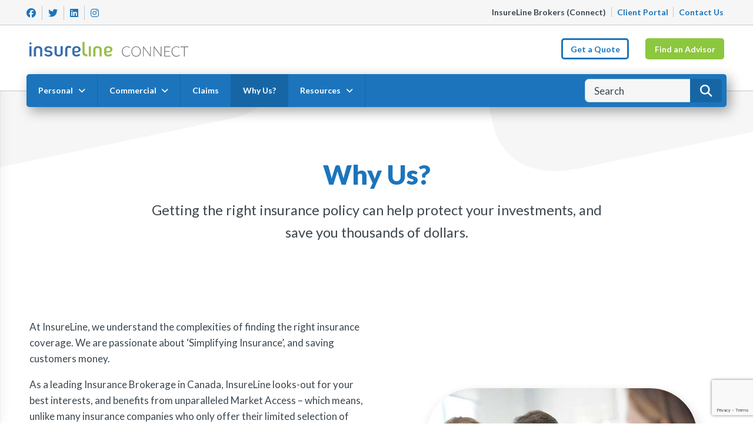

--- FILE ---
content_type: text/html; charset=UTF-8
request_url: https://insurelineconnect.com/why-us
body_size: 19115
content:
<!doctype html>
<html lang="en-US" class="w-100 h-100 no-js">
	<head>
		<meta charset="UTF-8">
<script type="text/javascript">
/* <![CDATA[ */
var gform;gform||(document.addEventListener("gform_main_scripts_loaded",function(){gform.scriptsLoaded=!0}),document.addEventListener("gform/theme/scripts_loaded",function(){gform.themeScriptsLoaded=!0}),window.addEventListener("DOMContentLoaded",function(){gform.domLoaded=!0}),gform={domLoaded:!1,scriptsLoaded:!1,themeScriptsLoaded:!1,isFormEditor:()=>"function"==typeof InitializeEditor,callIfLoaded:function(o){return!(!gform.domLoaded||!gform.scriptsLoaded||!gform.themeScriptsLoaded&&!gform.isFormEditor()||(gform.isFormEditor()&&console.warn("The use of gform.initializeOnLoaded() is deprecated in the form editor context and will be removed in Gravity Forms 3.1."),o(),0))},initializeOnLoaded:function(o){gform.callIfLoaded(o)||(document.addEventListener("gform_main_scripts_loaded",()=>{gform.scriptsLoaded=!0,gform.callIfLoaded(o)}),document.addEventListener("gform/theme/scripts_loaded",()=>{gform.themeScriptsLoaded=!0,gform.callIfLoaded(o)}),window.addEventListener("DOMContentLoaded",()=>{gform.domLoaded=!0,gform.callIfLoaded(o)}))},hooks:{action:{},filter:{}},addAction:function(o,r,e,t){gform.addHook("action",o,r,e,t)},addFilter:function(o,r,e,t){gform.addHook("filter",o,r,e,t)},doAction:function(o){gform.doHook("action",o,arguments)},applyFilters:function(o){return gform.doHook("filter",o,arguments)},removeAction:function(o,r){gform.removeHook("action",o,r)},removeFilter:function(o,r,e){gform.removeHook("filter",o,r,e)},addHook:function(o,r,e,t,n){null==gform.hooks[o][r]&&(gform.hooks[o][r]=[]);var d=gform.hooks[o][r];null==n&&(n=r+"_"+d.length),gform.hooks[o][r].push({tag:n,callable:e,priority:t=null==t?10:t})},doHook:function(r,o,e){var t;if(e=Array.prototype.slice.call(e,1),null!=gform.hooks[r][o]&&((o=gform.hooks[r][o]).sort(function(o,r){return o.priority-r.priority}),o.forEach(function(o){"function"!=typeof(t=o.callable)&&(t=window[t]),"action"==r?t.apply(null,e):e[0]=t.apply(null,e)})),"filter"==r)return e[0]},removeHook:function(o,r,t,n){var e;null!=gform.hooks[o][r]&&(e=(e=gform.hooks[o][r]).filter(function(o,r,e){return!!(null!=n&&n!=o.tag||null!=t&&t!=o.priority)}),gform.hooks[o][r]=e)}});
/* ]]> */
</script>

		<title>Why Us? - InsureLine Brokers (Connect)</title>


        <!-- FAVICONS ----------------------------------------------------->
		<link rel="apple-touch-icon" sizes="180x180" href="https://insurelineconnect.com/wp-content/themes/insureline-franchise/favicon/apple-touch-icon.png">
		<link rel="icon" type="image/png" sizes="32x32" href="https://insurelineconnect.com/wp-content/themes/insureline-franchise/favicon/favicon-32x32.png">
		<link rel="icon" type="image/png" sizes="16x16" href="https://insurelineconnect.com/wp-content/themes/insureline-franchise/favicon/favicon-16x16.png">
		<link rel="manifest" href="https://insurelineconnect.com/wp-content/themes/insureline-franchise/favicon/site.webmanifest">
		<link rel="mask-icon" href="https://insurelineconnect.com/wp-content/themes/insureline-franchise/favicon/safari-pinned-tab.svg" color="#1c75bc">
		<meta name="msapplication-TileColor" content="#ffffff">
		<meta name="theme-color" content="#ffffff">
		<!----------------------------------------------------------------->


		<meta http-equiv="X-UA-Compatible" content="IE=edge,chrome=1">
        <meta name="viewport" content="width=device-width, initial-scale=1, shrink-to-fit=no">

		<meta name='robots' content='index, follow, max-image-preview:large, max-snippet:-1, max-video-preview:-1' />
	<style>img:is([sizes="auto" i], [sizes^="auto," i]) { contain-intrinsic-size: 3000px 1500px }</style>
	
	<!-- This site is optimized with the Yoast SEO plugin v26.8 - https://yoast.com/product/yoast-seo-wordpress/ -->
	<meta name="description" content="Why us? InsureLine helps save Canadians thousands of dollars by getting the right insurance policy and finds you the best options available." />
	<link rel="canonical" href="https://insurelineconnect.com/why-us" />
	<meta property="og:locale" content="en_US" />
	<meta property="og:type" content="article" />
	<meta property="og:title" content="Why Us? - InsureLine Brokers (Connect)" />
	<meta property="og:description" content="Why us? InsureLine helps save Canadians thousands of dollars by getting the right insurance policy and finds you the best options available." />
	<meta property="og:url" content="https://insurelineconnect.com/why-us" />
	<meta property="og:site_name" content="InsureLine Brokers (Connect)" />
	<meta property="article:publisher" content="https://www.facebook.com/insurelinebrokers" />
	<meta property="article:modified_time" content="2022-10-17T01:22:21+00:00" />
	<meta property="og:image" content="https://insurelineconnect.com/wp-content/uploads/2022/02/why-us.jpg" />
	<meta property="og:image:width" content="815" />
	<meta property="og:image:height" content="500" />
	<meta property="og:image:type" content="image/jpeg" />
	<meta name="twitter:card" content="summary_large_image" />
	<meta name="twitter:site" content="@insurelineinc" />
	<meta name="twitter:label1" content="Est. reading time" />
	<meta name="twitter:data1" content="1 minute" />
	<script type="application/ld+json" class="yoast-schema-graph">{"@context":"https://schema.org","@graph":[{"@type":"WebPage","@id":"https://insurelineconnect.com/why-us","url":"https://insurelineconnect.com/why-us","name":"Why Us? - InsureLine Brokers (Connect)","isPartOf":{"@id":"https://insurelineconnect.com/#website"},"primaryImageOfPage":{"@id":"https://insurelineconnect.com/why-us#primaryimage"},"image":{"@id":"https://insurelineconnect.com/why-us#primaryimage"},"thumbnailUrl":"https://insurelineconnect.com/wp-content/uploads/2022/02/why-us.jpg","datePublished":"2021-12-21T06:36:33+00:00","dateModified":"2022-10-17T01:22:21+00:00","description":"Why us? InsureLine helps save Canadians thousands of dollars by getting the right insurance policy and finds you the best options available.","inLanguage":"en-US","potentialAction":[{"@type":"ReadAction","target":["https://insurelineconnect.com/why-us"]}]},{"@type":"ImageObject","inLanguage":"en-US","@id":"https://insurelineconnect.com/why-us#primaryimage","url":"https://insurelineconnect.com/wp-content/uploads/2022/02/why-us.jpg","contentUrl":"https://insurelineconnect.com/wp-content/uploads/2022/02/why-us.jpg","width":815,"height":500},{"@type":"WebSite","@id":"https://insurelineconnect.com/#website","url":"https://insurelineconnect.com/","name":"InsureLine Brokers (Connect)","description":"Home, Auto, Commercial, Travel Insurance","publisher":{"@id":"https://insurelineconnect.com/#organization"},"potentialAction":[{"@type":"SearchAction","target":{"@type":"EntryPoint","urlTemplate":"https://insurelineconnect.com/?s={search_term_string}"},"query-input":{"@type":"PropertyValueSpecification","valueRequired":true,"valueName":"search_term_string"}}],"inLanguage":"en-US"},{"@type":"Organization","@id":"https://insurelineconnect.com/#organization","name":"InsureLine Brokers Inc","url":"https://insurelineconnect.com/","logo":{"@type":"ImageObject","inLanguage":"en-US","@id":"https://insurelineconnect.com/#/schema/logo/image/","url":"http://new.insurelineconnect.com/wp-content/uploads/2022/10/insureline-logo.svg","contentUrl":"http://new.insurelineconnect.com/wp-content/uploads/2022/10/insureline-logo.svg","width":"1024","height":"1024","caption":"InsureLine Brokers Inc"},"image":{"@id":"https://insurelineconnect.com/#/schema/logo/image/"},"sameAs":["https://www.facebook.com/insurelinebrokers","https://x.com/insurelineinc","https://www.instagram.com/insurelinebrokers","https://www.linkedin.com/company/insureline-inc-","https://www.youtube.com/channel/UC0gH1Ij4_-RjoYG4DXXL3wA"]}]}</script>
	<!-- / Yoast SEO plugin. -->


<link rel='dns-prefetch' href='//kit.fontawesome.com' />
<link rel='dns-prefetch' href='//static.addtoany.com' />
<link rel='dns-prefetch' href='//www.google.com' />
<link rel='dns-prefetch' href='//cdnjs.cloudflare.com' />
<script type="text/javascript">
/* <![CDATA[ */
window._wpemojiSettings = {"baseUrl":"https:\/\/s.w.org\/images\/core\/emoji\/16.0.1\/72x72\/","ext":".png","svgUrl":"https:\/\/s.w.org\/images\/core\/emoji\/16.0.1\/svg\/","svgExt":".svg","source":{"concatemoji":"https:\/\/insurelineconnect.com\/wp-includes\/js\/wp-emoji-release.min.js?ver=6.8.3"}};
/*! This file is auto-generated */
!function(s,n){var o,i,e;function c(e){try{var t={supportTests:e,timestamp:(new Date).valueOf()};sessionStorage.setItem(o,JSON.stringify(t))}catch(e){}}function p(e,t,n){e.clearRect(0,0,e.canvas.width,e.canvas.height),e.fillText(t,0,0);var t=new Uint32Array(e.getImageData(0,0,e.canvas.width,e.canvas.height).data),a=(e.clearRect(0,0,e.canvas.width,e.canvas.height),e.fillText(n,0,0),new Uint32Array(e.getImageData(0,0,e.canvas.width,e.canvas.height).data));return t.every(function(e,t){return e===a[t]})}function u(e,t){e.clearRect(0,0,e.canvas.width,e.canvas.height),e.fillText(t,0,0);for(var n=e.getImageData(16,16,1,1),a=0;a<n.data.length;a++)if(0!==n.data[a])return!1;return!0}function f(e,t,n,a){switch(t){case"flag":return n(e,"\ud83c\udff3\ufe0f\u200d\u26a7\ufe0f","\ud83c\udff3\ufe0f\u200b\u26a7\ufe0f")?!1:!n(e,"\ud83c\udde8\ud83c\uddf6","\ud83c\udde8\u200b\ud83c\uddf6")&&!n(e,"\ud83c\udff4\udb40\udc67\udb40\udc62\udb40\udc65\udb40\udc6e\udb40\udc67\udb40\udc7f","\ud83c\udff4\u200b\udb40\udc67\u200b\udb40\udc62\u200b\udb40\udc65\u200b\udb40\udc6e\u200b\udb40\udc67\u200b\udb40\udc7f");case"emoji":return!a(e,"\ud83e\udedf")}return!1}function g(e,t,n,a){var r="undefined"!=typeof WorkerGlobalScope&&self instanceof WorkerGlobalScope?new OffscreenCanvas(300,150):s.createElement("canvas"),o=r.getContext("2d",{willReadFrequently:!0}),i=(o.textBaseline="top",o.font="600 32px Arial",{});return e.forEach(function(e){i[e]=t(o,e,n,a)}),i}function t(e){var t=s.createElement("script");t.src=e,t.defer=!0,s.head.appendChild(t)}"undefined"!=typeof Promise&&(o="wpEmojiSettingsSupports",i=["flag","emoji"],n.supports={everything:!0,everythingExceptFlag:!0},e=new Promise(function(e){s.addEventListener("DOMContentLoaded",e,{once:!0})}),new Promise(function(t){var n=function(){try{var e=JSON.parse(sessionStorage.getItem(o));if("object"==typeof e&&"number"==typeof e.timestamp&&(new Date).valueOf()<e.timestamp+604800&&"object"==typeof e.supportTests)return e.supportTests}catch(e){}return null}();if(!n){if("undefined"!=typeof Worker&&"undefined"!=typeof OffscreenCanvas&&"undefined"!=typeof URL&&URL.createObjectURL&&"undefined"!=typeof Blob)try{var e="postMessage("+g.toString()+"("+[JSON.stringify(i),f.toString(),p.toString(),u.toString()].join(",")+"));",a=new Blob([e],{type:"text/javascript"}),r=new Worker(URL.createObjectURL(a),{name:"wpTestEmojiSupports"});return void(r.onmessage=function(e){c(n=e.data),r.terminate(),t(n)})}catch(e){}c(n=g(i,f,p,u))}t(n)}).then(function(e){for(var t in e)n.supports[t]=e[t],n.supports.everything=n.supports.everything&&n.supports[t],"flag"!==t&&(n.supports.everythingExceptFlag=n.supports.everythingExceptFlag&&n.supports[t]);n.supports.everythingExceptFlag=n.supports.everythingExceptFlag&&!n.supports.flag,n.DOMReady=!1,n.readyCallback=function(){n.DOMReady=!0}}).then(function(){return e}).then(function(){var e;n.supports.everything||(n.readyCallback(),(e=n.source||{}).concatemoji?t(e.concatemoji):e.wpemoji&&e.twemoji&&(t(e.twemoji),t(e.wpemoji)))}))}((window,document),window._wpemojiSettings);
/* ]]> */
</script>
<style id='wp-emoji-styles-inline-css' type='text/css'>

	img.wp-smiley, img.emoji {
		display: inline !important;
		border: none !important;
		box-shadow: none !important;
		height: 1em !important;
		width: 1em !important;
		margin: 0 0.07em !important;
		vertical-align: -0.1em !important;
		background: none !important;
		padding: 0 !important;
	}
</style>
<link rel='stylesheet' id='wp-block-library-css' href='https://insurelineconnect.com/wp-includes/css/dist/block-library/style.min.css?ver=6.8.3' media='all' />
<style id='classic-theme-styles-inline-css' type='text/css'>
/*! This file is auto-generated */
.wp-block-button__link{color:#fff;background-color:#32373c;border-radius:9999px;box-shadow:none;text-decoration:none;padding:calc(.667em + 2px) calc(1.333em + 2px);font-size:1.125em}.wp-block-file__button{background:#32373c;color:#fff;text-decoration:none}
</style>
<style id='global-styles-inline-css' type='text/css'>
:root{--wp--preset--aspect-ratio--square: 1;--wp--preset--aspect-ratio--4-3: 4/3;--wp--preset--aspect-ratio--3-4: 3/4;--wp--preset--aspect-ratio--3-2: 3/2;--wp--preset--aspect-ratio--2-3: 2/3;--wp--preset--aspect-ratio--16-9: 16/9;--wp--preset--aspect-ratio--9-16: 9/16;--wp--preset--color--black: #000000;--wp--preset--color--cyan-bluish-gray: #abb8c3;--wp--preset--color--white: #ffffff;--wp--preset--color--pale-pink: #f78da7;--wp--preset--color--vivid-red: #cf2e2e;--wp--preset--color--luminous-vivid-orange: #ff6900;--wp--preset--color--luminous-vivid-amber: #fcb900;--wp--preset--color--light-green-cyan: #7bdcb5;--wp--preset--color--vivid-green-cyan: #00d084;--wp--preset--color--pale-cyan-blue: #8ed1fc;--wp--preset--color--vivid-cyan-blue: #0693e3;--wp--preset--color--vivid-purple: #9b51e0;--wp--preset--gradient--vivid-cyan-blue-to-vivid-purple: linear-gradient(135deg,rgba(6,147,227,1) 0%,rgb(155,81,224) 100%);--wp--preset--gradient--light-green-cyan-to-vivid-green-cyan: linear-gradient(135deg,rgb(122,220,180) 0%,rgb(0,208,130) 100%);--wp--preset--gradient--luminous-vivid-amber-to-luminous-vivid-orange: linear-gradient(135deg,rgba(252,185,0,1) 0%,rgba(255,105,0,1) 100%);--wp--preset--gradient--luminous-vivid-orange-to-vivid-red: linear-gradient(135deg,rgba(255,105,0,1) 0%,rgb(207,46,46) 100%);--wp--preset--gradient--very-light-gray-to-cyan-bluish-gray: linear-gradient(135deg,rgb(238,238,238) 0%,rgb(169,184,195) 100%);--wp--preset--gradient--cool-to-warm-spectrum: linear-gradient(135deg,rgb(74,234,220) 0%,rgb(151,120,209) 20%,rgb(207,42,186) 40%,rgb(238,44,130) 60%,rgb(251,105,98) 80%,rgb(254,248,76) 100%);--wp--preset--gradient--blush-light-purple: linear-gradient(135deg,rgb(255,206,236) 0%,rgb(152,150,240) 100%);--wp--preset--gradient--blush-bordeaux: linear-gradient(135deg,rgb(254,205,165) 0%,rgb(254,45,45) 50%,rgb(107,0,62) 100%);--wp--preset--gradient--luminous-dusk: linear-gradient(135deg,rgb(255,203,112) 0%,rgb(199,81,192) 50%,rgb(65,88,208) 100%);--wp--preset--gradient--pale-ocean: linear-gradient(135deg,rgb(255,245,203) 0%,rgb(182,227,212) 50%,rgb(51,167,181) 100%);--wp--preset--gradient--electric-grass: linear-gradient(135deg,rgb(202,248,128) 0%,rgb(113,206,126) 100%);--wp--preset--gradient--midnight: linear-gradient(135deg,rgb(2,3,129) 0%,rgb(40,116,252) 100%);--wp--preset--font-size--small: 13px;--wp--preset--font-size--medium: 20px;--wp--preset--font-size--large: 36px;--wp--preset--font-size--x-large: 42px;--wp--preset--spacing--20: 0.44rem;--wp--preset--spacing--30: 0.67rem;--wp--preset--spacing--40: 1rem;--wp--preset--spacing--50: 1.5rem;--wp--preset--spacing--60: 2.25rem;--wp--preset--spacing--70: 3.38rem;--wp--preset--spacing--80: 5.06rem;--wp--preset--shadow--natural: 6px 6px 9px rgba(0, 0, 0, 0.2);--wp--preset--shadow--deep: 12px 12px 50px rgba(0, 0, 0, 0.4);--wp--preset--shadow--sharp: 6px 6px 0px rgba(0, 0, 0, 0.2);--wp--preset--shadow--outlined: 6px 6px 0px -3px rgba(255, 255, 255, 1), 6px 6px rgba(0, 0, 0, 1);--wp--preset--shadow--crisp: 6px 6px 0px rgba(0, 0, 0, 1);}:where(.is-layout-flex){gap: 0.5em;}:where(.is-layout-grid){gap: 0.5em;}body .is-layout-flex{display: flex;}.is-layout-flex{flex-wrap: wrap;align-items: center;}.is-layout-flex > :is(*, div){margin: 0;}body .is-layout-grid{display: grid;}.is-layout-grid > :is(*, div){margin: 0;}:where(.wp-block-columns.is-layout-flex){gap: 2em;}:where(.wp-block-columns.is-layout-grid){gap: 2em;}:where(.wp-block-post-template.is-layout-flex){gap: 1.25em;}:where(.wp-block-post-template.is-layout-grid){gap: 1.25em;}.has-black-color{color: var(--wp--preset--color--black) !important;}.has-cyan-bluish-gray-color{color: var(--wp--preset--color--cyan-bluish-gray) !important;}.has-white-color{color: var(--wp--preset--color--white) !important;}.has-pale-pink-color{color: var(--wp--preset--color--pale-pink) !important;}.has-vivid-red-color{color: var(--wp--preset--color--vivid-red) !important;}.has-luminous-vivid-orange-color{color: var(--wp--preset--color--luminous-vivid-orange) !important;}.has-luminous-vivid-amber-color{color: var(--wp--preset--color--luminous-vivid-amber) !important;}.has-light-green-cyan-color{color: var(--wp--preset--color--light-green-cyan) !important;}.has-vivid-green-cyan-color{color: var(--wp--preset--color--vivid-green-cyan) !important;}.has-pale-cyan-blue-color{color: var(--wp--preset--color--pale-cyan-blue) !important;}.has-vivid-cyan-blue-color{color: var(--wp--preset--color--vivid-cyan-blue) !important;}.has-vivid-purple-color{color: var(--wp--preset--color--vivid-purple) !important;}.has-black-background-color{background-color: var(--wp--preset--color--black) !important;}.has-cyan-bluish-gray-background-color{background-color: var(--wp--preset--color--cyan-bluish-gray) !important;}.has-white-background-color{background-color: var(--wp--preset--color--white) !important;}.has-pale-pink-background-color{background-color: var(--wp--preset--color--pale-pink) !important;}.has-vivid-red-background-color{background-color: var(--wp--preset--color--vivid-red) !important;}.has-luminous-vivid-orange-background-color{background-color: var(--wp--preset--color--luminous-vivid-orange) !important;}.has-luminous-vivid-amber-background-color{background-color: var(--wp--preset--color--luminous-vivid-amber) !important;}.has-light-green-cyan-background-color{background-color: var(--wp--preset--color--light-green-cyan) !important;}.has-vivid-green-cyan-background-color{background-color: var(--wp--preset--color--vivid-green-cyan) !important;}.has-pale-cyan-blue-background-color{background-color: var(--wp--preset--color--pale-cyan-blue) !important;}.has-vivid-cyan-blue-background-color{background-color: var(--wp--preset--color--vivid-cyan-blue) !important;}.has-vivid-purple-background-color{background-color: var(--wp--preset--color--vivid-purple) !important;}.has-black-border-color{border-color: var(--wp--preset--color--black) !important;}.has-cyan-bluish-gray-border-color{border-color: var(--wp--preset--color--cyan-bluish-gray) !important;}.has-white-border-color{border-color: var(--wp--preset--color--white) !important;}.has-pale-pink-border-color{border-color: var(--wp--preset--color--pale-pink) !important;}.has-vivid-red-border-color{border-color: var(--wp--preset--color--vivid-red) !important;}.has-luminous-vivid-orange-border-color{border-color: var(--wp--preset--color--luminous-vivid-orange) !important;}.has-luminous-vivid-amber-border-color{border-color: var(--wp--preset--color--luminous-vivid-amber) !important;}.has-light-green-cyan-border-color{border-color: var(--wp--preset--color--light-green-cyan) !important;}.has-vivid-green-cyan-border-color{border-color: var(--wp--preset--color--vivid-green-cyan) !important;}.has-pale-cyan-blue-border-color{border-color: var(--wp--preset--color--pale-cyan-blue) !important;}.has-vivid-cyan-blue-border-color{border-color: var(--wp--preset--color--vivid-cyan-blue) !important;}.has-vivid-purple-border-color{border-color: var(--wp--preset--color--vivid-purple) !important;}.has-vivid-cyan-blue-to-vivid-purple-gradient-background{background: var(--wp--preset--gradient--vivid-cyan-blue-to-vivid-purple) !important;}.has-light-green-cyan-to-vivid-green-cyan-gradient-background{background: var(--wp--preset--gradient--light-green-cyan-to-vivid-green-cyan) !important;}.has-luminous-vivid-amber-to-luminous-vivid-orange-gradient-background{background: var(--wp--preset--gradient--luminous-vivid-amber-to-luminous-vivid-orange) !important;}.has-luminous-vivid-orange-to-vivid-red-gradient-background{background: var(--wp--preset--gradient--luminous-vivid-orange-to-vivid-red) !important;}.has-very-light-gray-to-cyan-bluish-gray-gradient-background{background: var(--wp--preset--gradient--very-light-gray-to-cyan-bluish-gray) !important;}.has-cool-to-warm-spectrum-gradient-background{background: var(--wp--preset--gradient--cool-to-warm-spectrum) !important;}.has-blush-light-purple-gradient-background{background: var(--wp--preset--gradient--blush-light-purple) !important;}.has-blush-bordeaux-gradient-background{background: var(--wp--preset--gradient--blush-bordeaux) !important;}.has-luminous-dusk-gradient-background{background: var(--wp--preset--gradient--luminous-dusk) !important;}.has-pale-ocean-gradient-background{background: var(--wp--preset--gradient--pale-ocean) !important;}.has-electric-grass-gradient-background{background: var(--wp--preset--gradient--electric-grass) !important;}.has-midnight-gradient-background{background: var(--wp--preset--gradient--midnight) !important;}.has-small-font-size{font-size: var(--wp--preset--font-size--small) !important;}.has-medium-font-size{font-size: var(--wp--preset--font-size--medium) !important;}.has-large-font-size{font-size: var(--wp--preset--font-size--large) !important;}.has-x-large-font-size{font-size: var(--wp--preset--font-size--x-large) !important;}
:where(.wp-block-post-template.is-layout-flex){gap: 1.25em;}:where(.wp-block-post-template.is-layout-grid){gap: 1.25em;}
:where(.wp-block-columns.is-layout-flex){gap: 2em;}:where(.wp-block-columns.is-layout-grid){gap: 2em;}
:root :where(.wp-block-pullquote){font-size: 1.5em;line-height: 1.6;}
</style>
<link rel='stylesheet' id='bootstrap-css-css' href='https://cdnjs.cloudflare.com/ajax/libs/twitter-bootstrap/4.5.2/css/bootstrap.min.css?ver=1.0' media='all' integrity="sha512-MoRNloxbStBcD8z3M/2BmnT+rg4IsMxPkXaGh2zD6LGNNFE80W3onsAhRcMAMrSoyWL9xD7Ert0men7vR8LUZg==" crossorigin="anonymous" />
<link rel='stylesheet' id='owl-css-css' href='https://cdnjs.cloudflare.com/ajax/libs/OwlCarousel2/2.3.4/assets/owl.carousel.min.css?ver=1.0' media='all' integrity="sha512-tS3S5qG0BlhnQROyJXvNjeEM4UpMXHrQfTGmbQ1gKmelCxlSEBUaxhRBj/EFTzpbP4RVSrpEikbmdJobCvhE3g==" crossorigin="anonymous" />
<link rel='stylesheet' id='fancy-css-css' href='https://cdnjs.cloudflare.com/ajax/libs/fancybox/3.5.7/jquery.fancybox.min.css?ver=1.0' media='all' integrity="sha512-H9jrZiiopUdsLpg94A333EfumgUBpO9MdbxStdeITo+KEIMaNfHNvwyjjDJb+ERPaRS6DpyRlKbvPUasNItRyw==" crossorigin="anonymous" />
<link rel='stylesheet' id='main-css' href='https://insurelineconnect.com/wp-content/themes/insureline-franchise/css/style.css?v=1.0.6' media='all' />
<link rel='stylesheet' id='addtoany-css' href='https://insurelineconnect.com/wp-content/plugins/add-to-any/addtoany.min.css?ver=1.16' media='all' />
<script type="text/javascript" src="https://insurelineconnect.com/wp-content/themes/insureline-franchise/js/lib/conditionizr-4.3.0.min.js?ver=4.3.0" id="conditionizr-js"></script>
<script type="text/javascript" src="https://insurelineconnect.com/wp-content/themes/insureline-franchise/js/lib/modernizr-2.7.1.min.js?ver=2.7.1" id="modernizr-js"></script>
<script type="text/javascript" src="https://kit.fontawesome.com/3c54aabf30.js?ver=1" id="fontawesome-js"></script>
<script type="text/javascript" src="https://insurelineconnect.com/wp-includes/js/jquery/jquery.min.js?ver=3.7.1" id="jquery-core-js"></script>
<script type="text/javascript" src="https://insurelineconnect.com/wp-includes/js/jquery/jquery-migrate.min.js?ver=3.4.1" id="jquery-migrate-js"></script>
<script type="text/javascript" id="addtoany-core-js-before">
/* <![CDATA[ */
window.a2a_config=window.a2a_config||{};a2a_config.callbacks=[];a2a_config.overlays=[];a2a_config.templates={};
a2a_config.icon_color="transparent,#1c75bc";
/* ]]> */
</script>
<script type="text/javascript" defer src="https://static.addtoany.com/menu/page.js" id="addtoany-core-js"></script>
<script type="text/javascript" defer src="https://insurelineconnect.com/wp-content/plugins/add-to-any/addtoany.min.js?ver=1.1" id="addtoany-jquery-js"></script>
<link rel="https://api.w.org/" href="https://insurelineconnect.com/wp-json/" /><link rel="alternate" title="JSON" type="application/json" href="https://insurelineconnect.com/wp-json/wp/v2/pages/6379" /><link rel="alternate" title="oEmbed (JSON)" type="application/json+oembed" href="https://insurelineconnect.com/wp-json/oembed/1.0/embed?url=https%3A%2F%2Finsurelineconnect.com%2Fwhy-us" />
<link rel="alternate" title="oEmbed (XML)" type="text/xml+oembed" href="https://insurelineconnect.com/wp-json/oembed/1.0/embed?url=https%3A%2F%2Finsurelineconnect.com%2Fwhy-us&#038;format=xml" />
<meta name="cdp-version" content="1.5.0" />
		<!-- GA Google Analytics @ https://m0n.co/ga -->
		<script async src="https://www.googletagmanager.com/gtag/js?id=G-NQVHD0SLRV"></script>
		<script>
			window.dataLayer = window.dataLayer || [];
			function gtag(){dataLayer.push(arguments);}
			gtag('js', new Date());
			gtag('config', 'G-NQVHD0SLRV');
		</script>

	<script>
document.addEventListener("DOMContentLoaded", function () {
    // List of pages where you want to HIDE sections
    const hideOnPages = [
        "/about.html",
        "/contact.html",
        "/hsaa"
    ];

    // Get current path
    const currentPath = window.location.pathname;

    if (hideOnPages.includes(currentPath)) {
        // Force hide with inline style
        const nav = document.getElementById("navbarmenu");
        if (nav) {
            nav.setAttribute("style", "display: none !important;");
        }

        const footer = document.getElementById("sub-footer");
        if (footer) {
            footer.setAttribute("style", "display: none !important;");
        }
    }
});
</script>
		<style type="text/css" id="wp-custom-css">
			/* GravityForm Time inputs/selects */

.ginput_container_time {
  min-width: 80px !important; 
}
.ginput_container_time input,
.ginput_container_time select {
  min-width: 60px !important; 
}

.page-title { font-size: 46px !important; }		</style>
			</head>

	<body class="wp-singular page-template-default page page-id-6379 wp-custom-logo wp-theme-insureline-franchise w-100 why-us"		<div class="container-fluid ">

			<header class="sticky-top" role="banner">
				<div id="top-bar" class="d-none d-md-none d-lg-block">
					<div class="row">
						<div class="col-lg-4">
							<div class="social-media">
	
		<a href="https://www.facebook.com/insurelinebrokers" target="_blank" rel="noopener noreferrer">
		<i class="fab fa-facebook"></i>
	</a>
		
		<a href="https://twitter.com/insurelineinc" target="_blank" rel="noopener noreferrer">
		<i class="fab fa-twitter"></i>
	</a>
		
		<a href="https://www.linkedin.com/company/insureline-inc-" target="_blank" rel="noopener noreferrer">
		<i class="fab fa-linkedin"></i>
	</a>
		
		<a href="https://www.instagram.com/insurelinebrokers/" target="_blank" rel="noopener noreferrer">
		<i class="fab fa-instagram"></i>
	</a>
	
		
	</div>


						</div>

						<div class="col-lg-8 text-right">
							<b class="franchise-name">InsureLine Brokers (Connect)</b>
							
							<a target="_blank" href="https://portalt02.csr24.ca/mvc/1372873087">Client Portal</a>
<a href="https://insurelineconnect.com/contact">Contact Us</a>
						</div>
					</div>
				</div>

				<nav class="navbar navbar-expand-xl d-block h-100" role="navigation" id="navbarmenu">
	<button id="mobile-toggle" class="d-block d-sm-block d-md-block d-lg-block d-xl-none" data-toggle="collapse" data-target="#main-nav-mobile" aria-controls="main-nav" aria-expanded="false" aria-label="Toggle navigation">
        <span class="bar top"></span>
        <span class="bar middle"></span>
        <span class="bar bottom"></span>
    </button>

	<div class="row h-100">
		<div class="col-lg-9">
			<a class="navbar-brand h-100 d-inline-block" href="https://insurelineconnect.com">
			  <div id="company-logo"></div>
			  
				<div id="franchise-logo" style="background:url(https://insurelineconnect.com/wp-content/uploads/2022/09/insureline-connect-logo.svg);"></div>			</a>
			
			<i id="search-mobile-trigger" class="fas fa-search"></i>
		</div>

		<div id="find-quote-buttons" class="position-absolute d-none d-md-none d-lg-block"><div class="row justify-content-md-end"><div class='col-auto btn btn blue-outline-btn menu-item menu-item-type-post_type menu-item-object-page'><a href="https://insurelineconnect.com/get-a-quote">Get a Quote</a></div><div class='col-auto btn  menu-item menu-item-type-post_type menu-item-object-page'><a href="https://insurelineconnect.com/find-an-advisor">Find an Advisor</a></div></div></div>	</div>
	
	<div id="main-nav" class="collapse navbar-collapse">
		<ul id="menu-global-navigation" class="navbar-nav mr-auto" itemscope itemtype="http://www.schema.org/SiteNavigationElement"><li  id="menu-item-903" class="d-block d-sm-block d-lg-none menu-item menu-item-type-post_type menu-item-object-page menu-item-home menu-item-903 nav-item"><a itemprop="url" href="https://insurelineconnect.com/" class="nav-link"><span itemprop="name">Home</span></a></li>
<li  id="menu-item-7759" class="icons-menu position-static personal-insurance menu-item menu-item-type-post_type_archive menu-item-object-personal-insurance dropdown menu-item-7759 nav-item"><ul class="dropdown-menu row order-2" aria-labelledby="menu-item-dropdown-7759"><li class="menu-item menu-item-type-post_type menu-item-object-page nav-item "><a itemprop="url" href="https://insurelineconnect.com/personal-insurance/auto-insurance"class="dropdown-item"><span itemprop="name"><div class="icon w-100" style="background: url(https://insurelineconnect.com/wp-content/uploads/2022/06/auto-insurance.svg);"></div>Auto</span></a></li><li class="menu-item menu-item-type-post_type menu-item-object-page nav-item "><a itemprop="url" href="https://insurelineconnect.com/personal-insurance/boat-insurance"class="dropdown-item"><span itemprop="name"><div class="icon w-100" style="background: url(https://insurelineconnect.com/wp-content/uploads/2022/06/boat-insurance.svg);"></div>Boat</span></a></li><li class="menu-item menu-item-type-post_type menu-item-object-page nav-item "><a itemprop="url" href="https://insurelineconnect.com/personal-insurance/classic-car-insurance"class="dropdown-item"><span itemprop="name"><div class="icon w-100" style="background: url(https://insurelineconnect.com/wp-content/uploads/2022/05/car-side-solid.svg);"></div>Classic Car</span></a></li><li class="menu-item menu-item-type-post_type menu-item-object-page nav-item "><a itemprop="url" href="https://insurelineconnect.com/personal-insurance/condo-insurance"class="dropdown-item"><span itemprop="name"><div class="icon w-100" style="background: url(https://insurelineconnect.com/wp-content/uploads/2022/05/building-solid.svg);"></div>Condo</span></a></li><li class="menu-item menu-item-type-post_type menu-item-object-page nav-item "><a itemprop="url" href="https://insurelineconnect.com/personal-insurance/home-insurance"class="dropdown-item"><span itemprop="name"><div class="icon w-100" style="background: url(https://insurelineconnect.com/wp-content/uploads/2022/06/home-insurance.svg);"></div>Home</span></a></li><li class="menu-item menu-item-type-post_type menu-item-object-page nav-item "><a itemprop="url" href="https://insurelineconnect.com/personal-insurance/motorcycle-insurance"class="dropdown-item"><span itemprop="name"><div class="icon w-100" style="background: url(https://insurelineconnect.com/wp-content/uploads/2022/06/motorcycle-insurance.svg);"></div>Motorcycle</span></a></li><li class="menu-item menu-item-type-post_type menu-item-object-page nav-item "><a itemprop="url" href="https://insurelineconnect.com/personal-insurance/recreational-vehicle-insurance"class="dropdown-item"><span itemprop="name"><div class="icon w-100" style="background: url(https://insurelineconnect.com/wp-content/uploads/2022/05/rv-solid.svg);"></div>Recreational Vehicle</span></a></li><li class="menu-item menu-item-type-post_type menu-item-object-page nav-item "><a itemprop="url" href="https://insurelineconnect.com/personal-insurance/renter-tenant-insurance"class="dropdown-item"><span itemprop="name"><div class="icon w-100" style="background: url(https://insurelineconnect.com/wp-content/uploads/2022/06/renters-insurance.svg);"></div>Renter &#038; Tenant</span></a></li><li class="menu-item menu-item-type-post_type menu-item-object-page nav-item "><a itemprop="url" href="https://insurelineconnect.com/personal-insurance/travel-insurance"class="dropdown-item"><span itemprop="name"><div class="icon w-100" style="background: url(https://insurelineconnect.com/wp-content/uploads/2022/06/travel-insurance.svg);"></div>Travel</span></a></li><li class="menu-item menu-item-type-post_type menu-item-object-page nav-item "><a itemprop="url" href="https://insurelineconnect.com/personal-insurance/wedding-event-insurance"class="dropdown-item"><span itemprop="name"><div class="icon w-100" style="background: url(https://insurelineconnect.com/wp-content/uploads/2022/06/wedding-event-insurance.svg);"></div>Wedding &#038; Event</span></a></li></ul><a href="#" data-toggle="dropdown" aria-haspopup="true" aria-expanded="false" class="dropdown-toggle nav-link order-1" id="menu-item-dropdown-7759"><span itemprop="name">Personal<i class="pl-2 fas fa-angle-down"></i></span></a></li>
<li  id="menu-item-7758" class="icons-menu position-static commercial-insurance menu-item menu-item-type-post_type_archive menu-item-object-commercial-insurance dropdown menu-item-7758 nav-item"><ul class="dropdown-menu row order-2" aria-labelledby="menu-item-dropdown-7758"><li class="menu-item menu-item-type-post_type menu-item-object-page nav-item "><a itemprop="url" href="https://insurelineconnect.com/commercial-insurance/commercial-property-insurance"class="dropdown-item"><span itemprop="name"><div class="icon w-100" style="background: url(https://insurelineconnect.com/wp-content/uploads/2022/06/commercial-insurance.svg);"></div>Commercial Property</span></a></li><li class="menu-item menu-item-type-post_type menu-item-object-page nav-item "><a itemprop="url" href="https://insurelineconnect.com/commercial-insurance/contractors-insurance"class="dropdown-item"><span itemprop="name"><div class="icon w-100" style="background: url(https://insurelineconnect.com/wp-content/uploads/2022/06/contractor-insurance.svg);"></div>Contractors</span></a></li><li class="menu-item menu-item-type-post_type menu-item-object-page nav-item "><a itemprop="url" href="https://insurelineconnect.com/commercial-insurance/cyber-liability-insurance"class="dropdown-item"><span itemprop="name"><div class="icon w-100" style="background: url(https://insurelineconnect.com/wp-content/uploads/2022/06/cyber-liability-insurance.svg);"></div>Cyber Liability</span></a></li><li class="menu-item menu-item-type-post_type menu-item-object-page nav-item "><a itemprop="url" href="https://insurelineconnect.com/commercial-insurance/directors-officers-insurance"class="dropdown-item"><span itemprop="name"><div class="icon w-100" style="background: url(https://insurelineconnect.com/wp-content/uploads/2022/06/directors-officers-insurance.svg);"></div>Directors &#038; Officers</span></a></li><li class="menu-item menu-item-type-post_type menu-item-object-page nav-item "><a itemprop="url" href="https://insurelineconnect.com/commercial-insurance/errors-omissions-insurance"class="dropdown-item"><span itemprop="name"><div class="icon w-100" style="background: url(https://insurelineconnect.com/wp-content/uploads/2022/06/errors-omissions-insurance.svg);"></div>Errors &#038; Omissions</span></a></li><li class="menu-item menu-item-type-post_type menu-item-object-page nav-item "><a itemprop="url" href="https://insurelineconnect.com/commercial-insurance/general-liability-insurance"class="dropdown-item"><span itemprop="name"><div class="icon w-100" style="background: url(https://insurelineconnect.com/wp-content/uploads/2022/06/general-liability-insurance.svg);"></div>General Liability</span></a></li><li class="menu-item menu-item-type-post_type menu-item-object-page nav-item "><a itemprop="url" href="https://insurelineconnect.com/commercial-insurance/health-fitness-practitioner-insurance"class="dropdown-item"><span itemprop="name"><div class="icon w-100" style="background: url(https://insurelineconnect.com/wp-content/uploads/2022/06/health-fitness-insurance.svg);"></div>Health &#038; Fitness Practitioner</span></a></li><li class="menu-item menu-item-type-post_type menu-item-object-page nav-item "><a itemprop="url" href="https://insurelineconnect.com/commercial-insurance/nonprofit-directors-officers-insurance"class="dropdown-item"><span itemprop="name"><div class="icon w-100" style="background: url(https://insurelineconnect.com/wp-content/uploads/2022/06/nonprofit-insurance.svg);"></div>Nonprofit Directors &#038; Officers</span></a></li><li class="menu-item menu-item-type-post_type menu-item-object-page nav-item "><a itemprop="url" href="https://insurelineconnect.com/commercial-insurance/professional-liability-insurance"class="dropdown-item"><span itemprop="name"><div class="icon w-100" style="background: url(https://insurelineconnect.com/wp-content/uploads/2022/06/professional-liability-insurance.svg);"></div>Professional Liability</span></a></li><li class="menu-item menu-item-type-post_type menu-item-object-page nav-item "><a itemprop="url" href="https://insurelineconnect.com/commercial-insurance/retail-store-insurance"class="dropdown-item"><span itemprop="name"><div class="icon w-100" style="background: url(https://insurelineconnect.com/wp-content/uploads/2022/06/retail-insurance.svg);"></div>Retail Store</span></a></li><li class="menu-item menu-item-type-post_type menu-item-object-page nav-item "><a itemprop="url" href="https://insurelineconnect.com/commercial-insurance/transportation-trucking-insurance"class="dropdown-item"><span itemprop="name"><div class="icon w-100" style="background: url(https://insurelineconnect.com/wp-content/uploads/2022/06/transportation-insurance.svg);"></div>Transportation &#038; Trucking</span></a></li></ul><a href="#" data-toggle="dropdown" aria-haspopup="true" aria-expanded="false" class="dropdown-toggle nav-link order-1" id="menu-item-dropdown-7758"><span itemprop="name">Commercial<i class="pl-2 fas fa-angle-down"></i></span></a></li>
<li  id="menu-item-6389" class="menu-item menu-item-type-post_type menu-item-object-page menu-item-6389 nav-item"><a itemprop="url" href="https://insurelineconnect.com/claims" class="nav-link"><span itemprop="name">Claims</span></a></li>
<li  id="menu-item-6390" class="menu-item menu-item-type-post_type menu-item-object-page current-menu-item page_item page-item-6379 current_page_item active menu-item-6390 nav-item"><a itemprop="url" href="https://insurelineconnect.com/why-us" class="nav-link" aria-current="page"><span itemprop="name">Why Us?</span></a></li>
<li  id="menu-item-7903" class="menu-item menu-item-type-custom menu-item-object-custom menu-item-has-children dropdown menu-item-7903 nav-item"><a href="#" data-toggle="dropdown" aria-haspopup="true" aria-expanded="false" class="dropdown-toggle nav-link order-1" id="menu-item-dropdown-7903"><span itemprop="name">Resources<i class="pl-2 fas fa-angle-down"></i></span></a>
<ul class="dropdown-menu row" aria-labelledby="menu-item-dropdown-7903">
	<li  id="menu-item-6583" class="menu-item menu-item-type-post_type menu-item-object-page menu-item-6583 nav-item"><a itemprop="url" href="https://insurelineconnect.com/articles-and-tips" class="dropdown-item"><span itemprop="name">Articles &#038; Tips</span></a></li>
	<li  id="menu-item-6585" class="menu-item menu-item-type-post_type menu-item-object-page menu-item-6585 nav-item"><a itemprop="url" href="https://insurelineconnect.com/our-insurance-partners" class="dropdown-item"><span itemprop="name">Our Insurance Partners</span></a></li>
	<li  id="menu-item-6586" class="menu-item menu-item-type-post_type menu-item-object-page menu-item-6586 nav-item"><a itemprop="url" href="https://insurelineconnect.com/frequently-asked-questions" class="dropdown-item"><span itemprop="name">Frequently Asked Questions￼</span></a></li>
</ul>
</li>
<li  id="menu-item-8007" class="d-block d-sm-block d-lg-none menu-item menu-item-type-post_type menu-item-object-page menu-item-8007 nav-item"><a itemprop="url" href="https://insurelineconnect.com/contact" class="nav-link"><span itemprop="name">Contact</span></a></li>
<li  id="menu-item-7366" class="d-block d-sm-block d-lg-none blue-outline-btn menu-item menu-item-type-post_type menu-item-object-page menu-item-7366 nav-item"><a itemprop="url" href="https://insurelineconnect.com/get-a-quote" class="nav-link"><span itemprop="name">Get a Quote</span></a></li>
<li  id="menu-item-7365" class="d-block d-sm-block d-lg-none green-btn menu-item menu-item-type-post_type menu-item-object-page menu-item-7365 nav-item"><a itemprop="url" href="https://insurelineconnect.com/find-an-advisor" class="nav-link"><span itemprop="name">Find an Advisor</span></a></li>
</ul>		
		<form role="search" method="get" id="searchform" class="searchform form-inline my-2 my-lg-0" action="https://insurelineconnect.com/" >
		<div class="w-100 position-relative"><label class="screen-reader-text" for="s">Search for:</label>
		<input type="text" value="" name="s" id="s" class="w-100 mr-sm-2" placeholder="Search" aria-label="Search" />
		<button type="submit" id="searchsubmit" class="btn btn-secondary my-2 px-3 my-sm-0 shadow-none">
		<i class="fas fa-search"></i>
		</button>
		</div>
		</form> 
	</div>
</nav>

<div id="search-mobile">
	<form role="search" method="get" id="searchform" class="searchform form-inline my-2 my-lg-0" action="https://insurelineconnect.com/" >
		<div class="w-100 position-relative"><label class="screen-reader-text" for="s">Search for:</label>
		<input type="text" value="" name="s" id="s" class="w-100 mr-sm-2" placeholder="Search" aria-label="Search" />
		<button type="submit" id="searchsubmit" class="btn btn-secondary my-2 px-3 my-sm-0 shadow-none">
		<i class="fas fa-search"></i>
		</button>
		</div>
		</form> 
</div>			</header>


<!-------------------------------------------------------------------------------------------------------------->
<main id="main" role="main">
	
	

<section id="interior">	
	<div class="row">
		<div class="intro text-center col-lg-10 offset-lg-1 col-xl-8 offset-xl-2">
						<h1 class="page-title">Why Us?</h1>
						
						<p class="lead">Getting the right insurance policy can help protect your investments, and save you thousands of dollars.</p>
						
			
					</div>
	</div>
</section>



	<section id="main-copy">
		<div class="row block-cta">

						<div class="col-lg-6 order-2 order-lg-1 vertical-center mt-5">
				
<p>At InsureLine, we understand the complexities of finding the right insurance coverage. We are passionate about ‘Simplifying Insurance’, and saving customers money.</p>



<p>As a leading Insurance Brokerage in Canada, InsureLine looks-out for your best interests, and benefits from unparalleled Market Access – which means, unlike many insurance companies who only offer their limited selection of insurance policies, we have a wide array of insurance providers to choose from.</p>



<p>We shop all of our insurance providers to find you the best deal.</p>



<p>Whether you’re looking to place insurance on your home, vehicle, travel plans, business, or something else, InsureLine can help!</p>



<p>And if you already have insurance, we can determine if you are currently over-insured, or under-insured. You may be paying too much for insurance.</p>



<p>InsureLine’s expert Insurance Brokers will give you the confidence of knowing that you have the proper protection in place, should anything unexpected happen.</p>



<p>So how does getting insurance work? InsureLine has made it simple. We start by understanding your coverage needs, then shop for the right policy, and make sure you get the best possible deal.</p>
							</div>
			
			<div class="col-lg-6 order-1 order-lg-2 vertical-center">
				<div class="image" style="background: url(https://insurelineconnect.com/wp-content/uploads/2022/02/why-us.jpg);"></div>
			</div>
		</div>
	</section>
	

	<section id="ctas-interior" class="mt-4">
			</section>	


	</main>
<!-------------------------------------------------------------------------------------------------------------->


			<aside id="sidebar-mobile" class="w-100 h-100">
	<div id="main-nav-mobile"  class="h-100 collapse navbar-collapse">
		<b class="mb-3 d-block">InsureLine Brokers (Connect)</b>
		
		<ul id="menu-global-navigation-1" class="navbar-nav mr-auto" itemscope itemtype="http://www.schema.org/SiteNavigationElement"><li  class="d-block d-sm-block d-lg-none menu-item menu-item-type-post_type menu-item-object-page menu-item-home menu-item-903 nav-item"><a itemprop="url" href="https://insurelineconnect.com/" class="nav-link"><span itemprop="name">Home</span></a></li>
<li  class="icons-menu position-static personal-insurance menu-item menu-item-type-post_type_archive menu-item-object-personal-insurance dropdown menu-item-7759 nav-item"><ul class="dropdown-menu row order-2" aria-labelledby="menu-item-dropdown-7759"><li class="menu-item menu-item-type-post_type menu-item-object-page nav-item "><a itemprop="url" href="https://insurelineconnect.com/personal-insurance/auto-insurance"class="dropdown-item"><span itemprop="name"><div class="icon w-100" style="background: url(https://insurelineconnect.com/wp-content/uploads/2022/06/auto-insurance.svg);"></div>Auto</span></a></li><li class="menu-item menu-item-type-post_type menu-item-object-page nav-item "><a itemprop="url" href="https://insurelineconnect.com/personal-insurance/boat-insurance"class="dropdown-item"><span itemprop="name"><div class="icon w-100" style="background: url(https://insurelineconnect.com/wp-content/uploads/2022/06/boat-insurance.svg);"></div>Boat</span></a></li><li class="menu-item menu-item-type-post_type menu-item-object-page nav-item "><a itemprop="url" href="https://insurelineconnect.com/personal-insurance/classic-car-insurance"class="dropdown-item"><span itemprop="name"><div class="icon w-100" style="background: url(https://insurelineconnect.com/wp-content/uploads/2022/05/car-side-solid.svg);"></div>Classic Car</span></a></li><li class="menu-item menu-item-type-post_type menu-item-object-page nav-item "><a itemprop="url" href="https://insurelineconnect.com/personal-insurance/condo-insurance"class="dropdown-item"><span itemprop="name"><div class="icon w-100" style="background: url(https://insurelineconnect.com/wp-content/uploads/2022/05/building-solid.svg);"></div>Condo</span></a></li><li class="menu-item menu-item-type-post_type menu-item-object-page nav-item "><a itemprop="url" href="https://insurelineconnect.com/personal-insurance/home-insurance"class="dropdown-item"><span itemprop="name"><div class="icon w-100" style="background: url(https://insurelineconnect.com/wp-content/uploads/2022/06/home-insurance.svg);"></div>Home</span></a></li><li class="menu-item menu-item-type-post_type menu-item-object-page nav-item "><a itemprop="url" href="https://insurelineconnect.com/personal-insurance/motorcycle-insurance"class="dropdown-item"><span itemprop="name"><div class="icon w-100" style="background: url(https://insurelineconnect.com/wp-content/uploads/2022/06/motorcycle-insurance.svg);"></div>Motorcycle</span></a></li><li class="menu-item menu-item-type-post_type menu-item-object-page nav-item "><a itemprop="url" href="https://insurelineconnect.com/personal-insurance/recreational-vehicle-insurance"class="dropdown-item"><span itemprop="name"><div class="icon w-100" style="background: url(https://insurelineconnect.com/wp-content/uploads/2022/05/rv-solid.svg);"></div>Recreational Vehicle</span></a></li><li class="menu-item menu-item-type-post_type menu-item-object-page nav-item "><a itemprop="url" href="https://insurelineconnect.com/personal-insurance/renter-tenant-insurance"class="dropdown-item"><span itemprop="name"><div class="icon w-100" style="background: url(https://insurelineconnect.com/wp-content/uploads/2022/06/renters-insurance.svg);"></div>Renter &#038; Tenant</span></a></li><li class="menu-item menu-item-type-post_type menu-item-object-page nav-item "><a itemprop="url" href="https://insurelineconnect.com/personal-insurance/travel-insurance"class="dropdown-item"><span itemprop="name"><div class="icon w-100" style="background: url(https://insurelineconnect.com/wp-content/uploads/2022/06/travel-insurance.svg);"></div>Travel</span></a></li><li class="menu-item menu-item-type-post_type menu-item-object-page nav-item "><a itemprop="url" href="https://insurelineconnect.com/personal-insurance/wedding-event-insurance"class="dropdown-item"><span itemprop="name"><div class="icon w-100" style="background: url(https://insurelineconnect.com/wp-content/uploads/2022/06/wedding-event-insurance.svg);"></div>Wedding &#038; Event</span></a></li></ul><a href="#" data-toggle="dropdown" aria-haspopup="true" aria-expanded="false" class="dropdown-toggle nav-link order-1" id="menu-item-dropdown-7759"><span itemprop="name">Personal<i class="pl-2 fas fa-angle-down"></i></span></a></li>
<li  class="icons-menu position-static commercial-insurance menu-item menu-item-type-post_type_archive menu-item-object-commercial-insurance dropdown menu-item-7758 nav-item"><ul class="dropdown-menu row order-2" aria-labelledby="menu-item-dropdown-7758"><li class="menu-item menu-item-type-post_type menu-item-object-page nav-item "><a itemprop="url" href="https://insurelineconnect.com/commercial-insurance/commercial-property-insurance"class="dropdown-item"><span itemprop="name"><div class="icon w-100" style="background: url(https://insurelineconnect.com/wp-content/uploads/2022/06/commercial-insurance.svg);"></div>Commercial Property</span></a></li><li class="menu-item menu-item-type-post_type menu-item-object-page nav-item "><a itemprop="url" href="https://insurelineconnect.com/commercial-insurance/contractors-insurance"class="dropdown-item"><span itemprop="name"><div class="icon w-100" style="background: url(https://insurelineconnect.com/wp-content/uploads/2022/06/contractor-insurance.svg);"></div>Contractors</span></a></li><li class="menu-item menu-item-type-post_type menu-item-object-page nav-item "><a itemprop="url" href="https://insurelineconnect.com/commercial-insurance/cyber-liability-insurance"class="dropdown-item"><span itemprop="name"><div class="icon w-100" style="background: url(https://insurelineconnect.com/wp-content/uploads/2022/06/cyber-liability-insurance.svg);"></div>Cyber Liability</span></a></li><li class="menu-item menu-item-type-post_type menu-item-object-page nav-item "><a itemprop="url" href="https://insurelineconnect.com/commercial-insurance/directors-officers-insurance"class="dropdown-item"><span itemprop="name"><div class="icon w-100" style="background: url(https://insurelineconnect.com/wp-content/uploads/2022/06/directors-officers-insurance.svg);"></div>Directors &#038; Officers</span></a></li><li class="menu-item menu-item-type-post_type menu-item-object-page nav-item "><a itemprop="url" href="https://insurelineconnect.com/commercial-insurance/errors-omissions-insurance"class="dropdown-item"><span itemprop="name"><div class="icon w-100" style="background: url(https://insurelineconnect.com/wp-content/uploads/2022/06/errors-omissions-insurance.svg);"></div>Errors &#038; Omissions</span></a></li><li class="menu-item menu-item-type-post_type menu-item-object-page nav-item "><a itemprop="url" href="https://insurelineconnect.com/commercial-insurance/general-liability-insurance"class="dropdown-item"><span itemprop="name"><div class="icon w-100" style="background: url(https://insurelineconnect.com/wp-content/uploads/2022/06/general-liability-insurance.svg);"></div>General Liability</span></a></li><li class="menu-item menu-item-type-post_type menu-item-object-page nav-item "><a itemprop="url" href="https://insurelineconnect.com/commercial-insurance/health-fitness-practitioner-insurance"class="dropdown-item"><span itemprop="name"><div class="icon w-100" style="background: url(https://insurelineconnect.com/wp-content/uploads/2022/06/health-fitness-insurance.svg);"></div>Health &#038; Fitness Practitioner</span></a></li><li class="menu-item menu-item-type-post_type menu-item-object-page nav-item "><a itemprop="url" href="https://insurelineconnect.com/commercial-insurance/nonprofit-directors-officers-insurance"class="dropdown-item"><span itemprop="name"><div class="icon w-100" style="background: url(https://insurelineconnect.com/wp-content/uploads/2022/06/nonprofit-insurance.svg);"></div>Nonprofit Directors &#038; Officers</span></a></li><li class="menu-item menu-item-type-post_type menu-item-object-page nav-item "><a itemprop="url" href="https://insurelineconnect.com/commercial-insurance/professional-liability-insurance"class="dropdown-item"><span itemprop="name"><div class="icon w-100" style="background: url(https://insurelineconnect.com/wp-content/uploads/2022/06/professional-liability-insurance.svg);"></div>Professional Liability</span></a></li><li class="menu-item menu-item-type-post_type menu-item-object-page nav-item "><a itemprop="url" href="https://insurelineconnect.com/commercial-insurance/retail-store-insurance"class="dropdown-item"><span itemprop="name"><div class="icon w-100" style="background: url(https://insurelineconnect.com/wp-content/uploads/2022/06/retail-insurance.svg);"></div>Retail Store</span></a></li><li class="menu-item menu-item-type-post_type menu-item-object-page nav-item "><a itemprop="url" href="https://insurelineconnect.com/commercial-insurance/transportation-trucking-insurance"class="dropdown-item"><span itemprop="name"><div class="icon w-100" style="background: url(https://insurelineconnect.com/wp-content/uploads/2022/06/transportation-insurance.svg);"></div>Transportation &#038; Trucking</span></a></li></ul><a href="#" data-toggle="dropdown" aria-haspopup="true" aria-expanded="false" class="dropdown-toggle nav-link order-1" id="menu-item-dropdown-7758"><span itemprop="name">Commercial<i class="pl-2 fas fa-angle-down"></i></span></a></li>
<li  class="menu-item menu-item-type-post_type menu-item-object-page menu-item-6389 nav-item"><a itemprop="url" href="https://insurelineconnect.com/claims" class="nav-link"><span itemprop="name">Claims</span></a></li>
<li  class="menu-item menu-item-type-post_type menu-item-object-page current-menu-item page_item page-item-6379 current_page_item active menu-item-6390 nav-item"><a itemprop="url" href="https://insurelineconnect.com/why-us" class="nav-link" aria-current="page"><span itemprop="name">Why Us?</span></a></li>
<li  class="menu-item menu-item-type-custom menu-item-object-custom menu-item-has-children dropdown menu-item-7903 nav-item"><a href="#" data-toggle="dropdown" aria-haspopup="true" aria-expanded="false" class="dropdown-toggle nav-link order-1" id="menu-item-dropdown-7903"><span itemprop="name">Resources<i class="pl-2 fas fa-angle-down"></i></span></a>
<ul class="dropdown-menu row" aria-labelledby="menu-item-dropdown-7903">
	<li  class="menu-item menu-item-type-post_type menu-item-object-page menu-item-6583 nav-item"><a itemprop="url" href="https://insurelineconnect.com/articles-and-tips" class="dropdown-item"><span itemprop="name">Articles &#038; Tips</span></a></li>
	<li  class="menu-item menu-item-type-post_type menu-item-object-page menu-item-6585 nav-item"><a itemprop="url" href="https://insurelineconnect.com/our-insurance-partners" class="dropdown-item"><span itemprop="name">Our Insurance Partners</span></a></li>
	<li  class="menu-item menu-item-type-post_type menu-item-object-page menu-item-6586 nav-item"><a itemprop="url" href="https://insurelineconnect.com/frequently-asked-questions" class="dropdown-item"><span itemprop="name">Frequently Asked Questions￼</span></a></li>
</ul>
</li>
<li  class="d-block d-sm-block d-lg-none menu-item menu-item-type-post_type menu-item-object-page menu-item-8007 nav-item"><a itemprop="url" href="https://insurelineconnect.com/contact" class="nav-link"><span itemprop="name">Contact</span></a></li>
<li  class="d-block d-sm-block d-lg-none blue-outline-btn menu-item menu-item-type-post_type menu-item-object-page menu-item-7366 nav-item"><a itemprop="url" href="https://insurelineconnect.com/get-a-quote" class="nav-link"><span itemprop="name">Get a Quote</span></a></li>
<li  class="d-block d-sm-block d-lg-none green-btn menu-item menu-item-type-post_type menu-item-object-page menu-item-7365 nav-item"><a itemprop="url" href="https://insurelineconnect.com/find-an-advisor" class="nav-link"><span itemprop="name">Find an Advisor</span></a></li>
</ul>	</div>


	<div class="social-media">
	
		<a href="https://www.facebook.com/insurelinebrokers" target="_blank" rel="noopener noreferrer">
		<i class="fab fa-facebook"></i>
	</a>
		
		<a href="https://twitter.com/insurelineinc" target="_blank" rel="noopener noreferrer">
		<i class="fab fa-twitter"></i>
	</a>
		
		<a href="https://www.linkedin.com/company/insureline-inc-" target="_blank" rel="noopener noreferrer">
		<i class="fab fa-linkedin"></i>
	</a>
		
		<a href="https://www.instagram.com/insurelinebrokers/" target="_blank" rel="noopener noreferrer">
		<i class="fab fa-instagram"></i>
	</a>
	
		
	</div>


</aside>		</div>
		<!------------------------------------------------------------------------>


		<!-- NEWSLETTER COMPONENT ------------------------------------------------>
        		<!------------------------------------------------------------------------>


		<!-- RENEWAL COMPONENT --------------------------------------------------->
		<div style="display: none;" id="renewal-form" class="w-100 h-100">
			<h2>Renewal Reminder</h2>
			<hr>
			<div class="row">
				<div class="col-12">
					
                <div class='gf_browser_chrome gform_wrapper gform_legacy_markup_wrapper gform-theme--no-framework' data-form-theme='legacy' data-form-index='0' id='gform_wrapper_24' ><div id='gf_24' class='gform_anchor' tabindex='-1'></div>
                        <div class='gform_heading'>
                            <p class='gform_description'>If your insurance policy renewal is more than 60 days away, simply fill out this form, and we’ll get in touch with you in advance of your renewal date.

If your policy expires within the next 60 days, you can get a quote online or speak to one of our licensed insurance advisors.</p>
                        </div><form method='post' enctype='multipart/form-data' target='gform_ajax_frame_24' id='gform_24'  action='/why-us#gf_24' data-formid='24' novalidate><div class='gf_invisible ginput_recaptchav3' data-sitekey='6LfD0ZMUAAAAABOE3AGbcGDIwKTkxst9n1bLQzZv' data-tabindex='0'><input id="input_40d0b5dd5d712eb71aa1d0c84c5a1647" class="gfield_recaptcha_response" type="hidden" name="input_40d0b5dd5d712eb71aa1d0c84c5a1647" value=""/></div>
                        <div class='gform-body gform_body'><ul id='gform_fields_24' class='gform_fields top_label form_sublabel_below description_below validation_below'><li id="field_24_24" class="gfield gfield--type-honeypot gform_validation_container field_sublabel_below gfield--has-description field_description_below field_validation_below gfield_visibility_visible"  ><label class='gfield_label gform-field-label' for='input_24_24'>URL</label><div class='ginput_container'><input name='input_24' id='input_24_24' type='text' value='' autocomplete='new-password'/></div><div class='gfield_description' id='gfield_description_24_24'>This field is for validation purposes and should be left unchanged.</div></li><li id="field_24_1" class="gfield gfield--type-name gfield_contains_required field_sublabel_below gfield--no-description field_description_below field_validation_below gfield_visibility_visible"  ><label class='gfield_label gform-field-label gfield_label_before_complex' >Full Name<span class="gfield_required"><span class="gfield_required gfield_required_asterisk">*</span></span></label><div class='ginput_complex ginput_container ginput_container--name no_prefix has_first_name no_middle_name has_last_name no_suffix gf_name_has_2 ginput_container_name gform-grid-row' id='input_24_1'>
                            
                            <span id='input_24_1_3_container' class='name_first gform-grid-col gform-grid-col--size-auto' >
                                                    <input type='text' name='input_1.3' id='input_24_1_3' value=''   aria-required='true'     />
                                                    <label for='input_24_1_3' class='gform-field-label gform-field-label--type-sub '>First</label>
                                                </span>
                            
                            <span id='input_24_1_6_container' class='name_last gform-grid-col gform-grid-col--size-auto' >
                                                    <input type='text' name='input_1.6' id='input_24_1_6' value=''   aria-required='true'     />
                                                    <label for='input_24_1_6' class='gform-field-label gform-field-label--type-sub '>Last</label>
                                                </span>
                            
                        </div></li><li id="field_24_2" class="gfield gfield--type-email gf_left_half gfield_contains_required field_sublabel_below gfield--no-description field_description_below field_validation_below gfield_visibility_visible"  ><label class='gfield_label gform-field-label' for='input_24_2'>Email<span class="gfield_required"><span class="gfield_required gfield_required_asterisk">*</span></span></label><div class='ginput_container ginput_container_email'>
                            <input name='input_2' id='input_24_2' type='email' value='' class='large'    aria-required="true" aria-invalid="false"  />
                        </div></li><li id="field_24_3" class="gfield gfield--type-phone gf_right_half field_sublabel_below gfield--no-description field_description_below field_validation_below gfield_visibility_visible"  ><label class='gfield_label gform-field-label' for='input_24_3'>Phone</label><div class='ginput_container ginput_container_phone'><input name='input_3' id='input_24_3' type='tel' value='' class='medium'    aria-invalid="false"   /></div></li><li id="field_24_22" class="gfield gfield--type-select gfield--width-full gf_left_half gfield_contains_required field_sublabel_below gfield--no-description field_description_below field_validation_below gfield_visibility_visible"  ><label class='gfield_label gform-field-label' for='input_24_22'>Type of Insurance<span class="gfield_required"><span class="gfield_required gfield_required_asterisk">*</span></span></label><div class='ginput_container ginput_container_select'><select name='input_22' id='input_24_22' class='large gfield_select'    aria-required="true" aria-invalid="false" ><option value='' selected='selected' class='gf_placeholder'>Please Choose</option><option value='Home' >Home</option><option value='Condo' >Condo</option><option value='Tenant' >Tenant</option><option value='Auto' >Auto</option><option value='Other' >Other</option></select></div></li><li id="field_24_23" class="gfield gfield--type-text gfield--width-full gf_right_half gfield_contains_required field_sublabel_below gfield--no-description field_description_below field_validation_below gfield_visibility_visible"  ><label class='gfield_label gform-field-label' for='input_24_23'>Insurance Company<span class="gfield_required"><span class="gfield_required gfield_required_asterisk">*</span></span></label><div class='ginput_container ginput_container_text'><input name='input_23' id='input_24_23' type='text' value='' class='large'     aria-required="true" aria-invalid="false"   /></div></li><li id="field_24_18" class="gfield gfield--type-address gfield--width-full gfield_contains_required field_sublabel_below gfield--no-description field_description_below field_validation_below gfield_visibility_visible"  ><label class='gfield_label gform-field-label gfield_label_before_complex' >Address<span class="gfield_required"><span class="gfield_required gfield_required_asterisk">*</span></span></label>    
                    <div class='ginput_complex ginput_container has_street has_street2 has_city has_state has_zip ginput_container_address gform-grid-row' id='input_24_18' >
                         <span class='ginput_full address_line_1 ginput_address_line_1 gform-grid-col' id='input_24_18_1_container' >
                                        <input type='text' name='input_18.1' id='input_24_18_1' value=''    aria-required='true'    />
                                        <label for='input_24_18_1' id='input_24_18_1_label' class='gform-field-label gform-field-label--type-sub '>Street Address</label>
                                    </span><span class='ginput_full address_line_2 ginput_address_line_2 gform-grid-col' id='input_24_18_2_container' >
                                        <input type='text' name='input_18.2' id='input_24_18_2' value=''     aria-required='false'   />
                                        <label for='input_24_18_2' id='input_24_18_2_label' class='gform-field-label gform-field-label--type-sub '>Address Line 2</label>
                                    </span><span class='ginput_left address_city ginput_address_city gform-grid-col' id='input_24_18_3_container' >
                                    <input type='text' name='input_18.3' id='input_24_18_3' value=''    aria-required='true'    />
                                    <label for='input_24_18_3' id='input_24_18_3_label' class='gform-field-label gform-field-label--type-sub '>City</label>
                                 </span><span class='ginput_right address_state ginput_address_state gform-grid-col' id='input_24_18_4_container' >
                                        <select name='input_18.4' id='input_24_18_4'     aria-required='true'    ><option value='' selected='selected'></option><option value='Alberta' >Alberta</option><option value='British Columbia' >British Columbia</option><option value='Manitoba' >Manitoba</option><option value='New Brunswick' >New Brunswick</option><option value='Newfoundland and Labrador' >Newfoundland and Labrador</option><option value='Northwest Territories' >Northwest Territories</option><option value='Nova Scotia' >Nova Scotia</option><option value='Nunavut' >Nunavut</option><option value='Ontario' >Ontario</option><option value='Prince Edward Island' >Prince Edward Island</option><option value='Quebec' >Quebec</option><option value='Saskatchewan' >Saskatchewan</option><option value='Yukon' >Yukon</option></select>
                                        <label for='input_24_18_4' id='input_24_18_4_label' class='gform-field-label gform-field-label--type-sub '>Province</label>
                                      </span><span class='ginput_left address_zip ginput_address_zip gform-grid-col' id='input_24_18_5_container' >
                                    <input type='text' name='input_18.5' id='input_24_18_5' value=''    aria-required='true'    />
                                    <label for='input_24_18_5' id='input_24_18_5_label' class='gform-field-label gform-field-label--type-sub '>Postal Code</label>
                                </span><input type='hidden' class='gform_hidden' name='input_18.6' id='input_24_18_6' value='Canada' />
                    <div class='gf_clear gf_clear_complex'></div>
                </div></li><li id="field_24_19" class="gfield gfield--type-date gfield--input-type-datedropdown gfield--width-full gfield_contains_required field_sublabel_below gfield--no-description field_description_below field_validation_below gfield_visibility_visible"  ><label class='gfield_label gform-field-label' >When does your insurance expire?<span class="gfield_required"><span class="gfield_required gfield_required_asterisk">*</span></span></label><div id='input_24_19' class='ginput_container ginput_complex gform-grid-row'><div class="clear-multi"><div class='gfield_date_dropdown_month ginput_container ginput_container_date gform-grid-col' id='input_24_19_1_container'><label for='input_24_19_1' class='gform-field-label gform-field-label--type-sub hidden_sub_label screen-reader-text'>Month</label><select name='input_19[]' id='input_24_19_1'   aria-required='true'  ><option value=''>Month</option><option value='1' >1</option><option value='2' >2</option><option value='3' >3</option><option value='4' >4</option><option value='5' >5</option><option value='6' >6</option><option value='7' >7</option><option value='8' >8</option><option value='9' >9</option><option value='10' >10</option><option value='11' >11</option><option value='12' >12</option></select></div><div class='gfield_date_dropdown_day ginput_container ginput_container_date gform-grid-col' id='input_24_19_2_container'><label for='input_24_19_2' class='gform-field-label gform-field-label--type-sub hidden_sub_label screen-reader-text'>Day</label><select name='input_19[]' id='input_24_19_2'   aria-required='true'  ><option value=''>Day</option><option value='1' >1</option><option value='2' >2</option><option value='3' >3</option><option value='4' >4</option><option value='5' >5</option><option value='6' >6</option><option value='7' >7</option><option value='8' >8</option><option value='9' >9</option><option value='10' >10</option><option value='11' >11</option><option value='12' >12</option><option value='13' >13</option><option value='14' >14</option><option value='15' >15</option><option value='16' >16</option><option value='17' >17</option><option value='18' >18</option><option value='19' >19</option><option value='20' >20</option><option value='21' >21</option><option value='22' >22</option><option value='23' >23</option><option value='24' >24</option><option value='25' >25</option><option value='26' >26</option><option value='27' >27</option><option value='28' >28</option><option value='29' >29</option><option value='30' >30</option><option value='31' >31</option></select></div><div class='gfield_date_dropdown_year ginput_container ginput_container_date gform-grid-col' id='input_24_19_3_container'><label for='input_24_19_3' class='gform-field-label gform-field-label--type-sub hidden_sub_label screen-reader-text'>Year</label><select name='input_19[]' id='input_24_19_3'   aria-required='true'  ><option value=''>Year</option><option value='2027' >2027</option><option value='2026' >2026</option><option value='2025' >2025</option><option value='2024' >2024</option><option value='2023' >2023</option><option value='2022' >2022</option><option value='2021' >2021</option><option value='2020' >2020</option><option value='2019' >2019</option><option value='2018' >2018</option><option value='2017' >2017</option><option value='2016' >2016</option><option value='2015' >2015</option><option value='2014' >2014</option><option value='2013' >2013</option><option value='2012' >2012</option><option value='2011' >2011</option><option value='2010' >2010</option><option value='2009' >2009</option><option value='2008' >2008</option><option value='2007' >2007</option><option value='2006' >2006</option><option value='2005' >2005</option><option value='2004' >2004</option><option value='2003' >2003</option><option value='2002' >2002</option><option value='2001' >2001</option><option value='2000' >2000</option><option value='1999' >1999</option><option value='1998' >1998</option><option value='1997' >1997</option><option value='1996' >1996</option><option value='1995' >1995</option><option value='1994' >1994</option><option value='1993' >1993</option><option value='1992' >1992</option><option value='1991' >1991</option><option value='1990' >1990</option><option value='1989' >1989</option><option value='1988' >1988</option><option value='1987' >1987</option><option value='1986' >1986</option><option value='1985' >1985</option><option value='1984' >1984</option><option value='1983' >1983</option><option value='1982' >1982</option><option value='1981' >1981</option><option value='1980' >1980</option><option value='1979' >1979</option><option value='1978' >1978</option><option value='1977' >1977</option><option value='1976' >1976</option><option value='1975' >1975</option><option value='1974' >1974</option><option value='1973' >1973</option><option value='1972' >1972</option><option value='1971' >1971</option><option value='1970' >1970</option><option value='1969' >1969</option><option value='1968' >1968</option><option value='1967' >1967</option><option value='1966' >1966</option><option value='1965' >1965</option><option value='1964' >1964</option><option value='1963' >1963</option><option value='1962' >1962</option><option value='1961' >1961</option><option value='1960' >1960</option><option value='1959' >1959</option><option value='1958' >1958</option><option value='1957' >1957</option><option value='1956' >1956</option><option value='1955' >1955</option><option value='1954' >1954</option><option value='1953' >1953</option><option value='1952' >1952</option><option value='1951' >1951</option><option value='1950' >1950</option><option value='1949' >1949</option><option value='1948' >1948</option><option value='1947' >1947</option><option value='1946' >1946</option><option value='1945' >1945</option><option value='1944' >1944</option><option value='1943' >1943</option><option value='1942' >1942</option><option value='1941' >1941</option><option value='1940' >1940</option><option value='1939' >1939</option><option value='1938' >1938</option><option value='1937' >1937</option><option value='1936' >1936</option><option value='1935' >1935</option><option value='1934' >1934</option><option value='1933' >1933</option><option value='1932' >1932</option><option value='1931' >1931</option><option value='1930' >1930</option><option value='1929' >1929</option><option value='1928' >1928</option><option value='1927' >1927</option><option value='1926' >1926</option><option value='1925' >1925</option><option value='1924' >1924</option><option value='1923' >1923</option><option value='1922' >1922</option><option value='1921' >1921</option><option value='1920' >1920</option></select></div></div></div></li><li id="field_24_21" class="gfield gfield--type-consent gfield--type-choice gfield--input-type-consent gfield--width-full gfield_contains_required field_sublabel_below gfield--no-description field_description_below field_validation_below gfield_visibility_visible"  ><label class='gfield_label gform-field-label gfield_label_before_complex' >Consent<span class="gfield_required"><span class="gfield_required gfield_required_asterisk">*</span></span></label><div class='ginput_container ginput_container_consent'><input name='input_21.1' id='input_24_21_1' type='checkbox' value='1'   aria-required="true" aria-invalid="false"   /> <label class="gform-field-label gform-field-label--type-inline gfield_consent_label" for='input_24_21_1' >I agree that when the time comes, I may be contacted at the telephone number and email address provided for the purposes of soliciting and marketing InsureLine insurance products and services. I understand that at any time, I am able to use the unsubscribe option at the bottom of electronic communications to have my name, email address and telephone number removed from your callback list.</label><input type='hidden' name='input_21.2' value='I agree that when the time comes, I may be contacted at the telephone number and email address provided for the purposes of soliciting and marketing InsureLine insurance products and services. I understand that at any time, I am able to use the unsubscribe option at the bottom of electronic communications to have my name, email address and telephone number removed from your callback list.' class='gform_hidden' /><input type='hidden' name='input_21.3' value='3' class='gform_hidden' /></div></li></ul></div>
        <div class='gform-footer gform_footer top_label'> <input type='submit' id='gform_submit_button_24' class='gform_button button' onclick='gform.submission.handleButtonClick(this);' data-submission-type='submit' value='Send'  /> <input type='hidden' name='gform_ajax' value='form_id=24&amp;title=&amp;description=1&amp;tabindex=0&amp;theme=legacy&amp;styles=[]&amp;hash=d2e294ca5f4cfe6d8a3e5dfa0759fb5a' />
            <input type='hidden' class='gform_hidden' name='gform_submission_method' data-js='gform_submission_method_24' value='iframe' />
            <input type='hidden' class='gform_hidden' name='gform_theme' data-js='gform_theme_24' id='gform_theme_24' value='legacy' />
            <input type='hidden' class='gform_hidden' name='gform_style_settings' data-js='gform_style_settings_24' id='gform_style_settings_24' value='[]' />
            <input type='hidden' class='gform_hidden' name='is_submit_24' value='1' />
            <input type='hidden' class='gform_hidden' name='gform_submit' value='24' />
            
            <input type='hidden' class='gform_hidden' name='gform_currency' data-currency='CAD' value='MlcBnGiexeCZ9FhQsn7Vfzm/zkEseGd81YhNVnDWk1EZsTc95gWsEDgESK8pybIMB122d386OZrVDK+gePxqc7FFnSV6soVk1b6/CNrUvNxtMPU=' />
            <input type='hidden' class='gform_hidden' name='gform_unique_id' value='' />
            <input type='hidden' class='gform_hidden' name='state_24' value='[base64]' />
            <input type='hidden' autocomplete='off' class='gform_hidden' name='gform_target_page_number_24' id='gform_target_page_number_24' value='0' />
            <input type='hidden' autocomplete='off' class='gform_hidden' name='gform_source_page_number_24' id='gform_source_page_number_24' value='1' />
            <input type='hidden' name='gform_field_values' value='' />
            
        </div>
                        </form>
                        </div>
		                <iframe style='display:none;width:0px;height:0px;' src='about:blank' name='gform_ajax_frame_24' id='gform_ajax_frame_24' title='This iframe contains the logic required to handle Ajax powered Gravity Forms.'></iframe>
		                <script type="text/javascript">
/* <![CDATA[ */
 gform.initializeOnLoaded( function() {gformInitSpinner( 24, 'https://insurelineconnect.com/wp-content/plugins/gravityforms/images/spinner.svg', true );jQuery('#gform_ajax_frame_24').on('load',function(){var contents = jQuery(this).contents().find('*').html();var is_postback = contents.indexOf('GF_AJAX_POSTBACK') >= 0;if(!is_postback){return;}var form_content = jQuery(this).contents().find('#gform_wrapper_24');var is_confirmation = jQuery(this).contents().find('#gform_confirmation_wrapper_24').length > 0;var is_redirect = contents.indexOf('gformRedirect(){') >= 0;var is_form = form_content.length > 0 && ! is_redirect && ! is_confirmation;var mt = parseInt(jQuery('html').css('margin-top'), 10) + parseInt(jQuery('body').css('margin-top'), 10) + 100;if(is_form){jQuery('#gform_wrapper_24').html(form_content.html());if(form_content.hasClass('gform_validation_error')){jQuery('#gform_wrapper_24').addClass('gform_validation_error');} else {jQuery('#gform_wrapper_24').removeClass('gform_validation_error');}setTimeout( function() { /* delay the scroll by 50 milliseconds to fix a bug in chrome */ jQuery(document).scrollTop(jQuery('#gform_wrapper_24').offset().top - mt); }, 50 );if(window['gformInitDatepicker']) {gformInitDatepicker();}if(window['gformInitPriceFields']) {gformInitPriceFields();}var current_page = jQuery('#gform_source_page_number_24').val();gformInitSpinner( 24, 'https://insurelineconnect.com/wp-content/plugins/gravityforms/images/spinner.svg', true );jQuery(document).trigger('gform_page_loaded', [24, current_page]);window['gf_submitting_24'] = false;}else if(!is_redirect){var confirmation_content = jQuery(this).contents().find('.GF_AJAX_POSTBACK').html();if(!confirmation_content){confirmation_content = contents;}jQuery('#gform_wrapper_24').replaceWith(confirmation_content);jQuery(document).scrollTop(jQuery('#gf_24').offset().top - mt);jQuery(document).trigger('gform_confirmation_loaded', [24]);window['gf_submitting_24'] = false;wp.a11y.speak(jQuery('#gform_confirmation_message_24').text());}else{jQuery('#gform_24').append(contents);if(window['gformRedirect']) {gformRedirect();}}jQuery(document).trigger("gform_pre_post_render", [{ formId: "24", currentPage: "current_page", abort: function() { this.preventDefault(); } }]);        if (event && event.defaultPrevented) {                return;        }        const gformWrapperDiv = document.getElementById( "gform_wrapper_24" );        if ( gformWrapperDiv ) {            const visibilitySpan = document.createElement( "span" );            visibilitySpan.id = "gform_visibility_test_24";            gformWrapperDiv.insertAdjacentElement( "afterend", visibilitySpan );        }        const visibilityTestDiv = document.getElementById( "gform_visibility_test_24" );        let postRenderFired = false;        function triggerPostRender() {            if ( postRenderFired ) {                return;            }            postRenderFired = true;            gform.core.triggerPostRenderEvents( 24, current_page );            if ( visibilityTestDiv ) {                visibilityTestDiv.parentNode.removeChild( visibilityTestDiv );            }        }        function debounce( func, wait, immediate ) {            var timeout;            return function() {                var context = this, args = arguments;                var later = function() {                    timeout = null;                    if ( !immediate ) func.apply( context, args );                };                var callNow = immediate && !timeout;                clearTimeout( timeout );                timeout = setTimeout( later, wait );                if ( callNow ) func.apply( context, args );            };        }        const debouncedTriggerPostRender = debounce( function() {            triggerPostRender();        }, 200 );        if ( visibilityTestDiv && visibilityTestDiv.offsetParent === null ) {            const observer = new MutationObserver( ( mutations ) => {                mutations.forEach( ( mutation ) => {                    if ( mutation.type === 'attributes' && visibilityTestDiv.offsetParent !== null ) {                        debouncedTriggerPostRender();                        observer.disconnect();                    }                });            });            observer.observe( document.body, {                attributes: true,                childList: false,                subtree: true,                attributeFilter: [ 'style', 'class' ],            });        } else {            triggerPostRender();        }    } );} ); 
/* ]]> */
</script>
				</div>
			</div>
		</div>
		<!------------------------------------------------------------------------>


		<!-- SUB-FOOTER ---------------------------------------------------------->
		<section id="sub-footer" class="row mx-0 mt-5">
			<div class="col-xl-4 col-lg-3 d-lg-flex d-md-none d-none vertical-center">
				<a href="https://insurelineconnect.com" target="_blank" rel="noopener noreferrer" class="d-block">
					<div class="insureline-logo"></div>
				</a>
			</div>

			<div class="offset-xl-2 col-xl-2 col-lg-3 col-md-4">
				<h3 class="pt-3">Get in Touch</h3>
				<a href="https://insurelineconnect.com/contact">Contact Us</a>
<a href="https://insurelineconnect.com/find-an-advisor">Find an Advisor</a>
<a href="https://insurelineconnect.com/career-opportunities">Career Opportunities</a>
			</div>

			<div class="col-xl-2 col-lg-3 col-md-4">
				<h3 class="pt-3">Resources</h3>
				<a href="https://insurelineconnect.com/articles-and-tips">Articles &#038; Tips</a>
<a href="https://insurelineconnect.com/our-insurance-partners">Our Insurance Partners</a>
<a href="https://insurelineconnect.com/frequently-asked-questions">Frequently Asked Questions￼</a>
			</div>

			<div class="col-xl-2 col-lg-3 col-md-4">
				<h3 class="pt-3">My Policy</h3>
				<a target="_blank" href="https://portalt02.csr24.ca/mvc/1372873087">Update My Policy</a>
<a href="#renewal">Set Renewal Reminder</a>
			</div>
		</section>
		<!------------------------------------------------------------------------>


		<!-- FOOTER -------------------------------------------------------------->
		<footer class="footer" role="contentinfo">
			<div class="row">
				<div class="col-lg-8 vertical-center">
					<p class="copyright">                      
						<span>&copy; 2026 <a href="https://insureline.com/" target="_blank" rel="noopener noreferrer" class="pr-0">InsureLine Brokers Inc.</a> All rights reserved.</span>
						<a href="https://insurelineconnect.com/privacy-policy">Privacy Policy</a>
					</p>
				</div>

				<div class="col-lg-4 d-lg-block d-md-none d-sm-none d-none">
					<div class="social-media">
	
		<a href="https://www.facebook.com/insurelinebrokers" target="_blank" rel="noopener noreferrer">
		<i class="fab fa-facebook"></i>
	</a>
		
		<a href="https://twitter.com/insurelineinc" target="_blank" rel="noopener noreferrer">
		<i class="fab fa-twitter"></i>
	</a>
		
		<a href="https://www.linkedin.com/company/insureline-inc-" target="_blank" rel="noopener noreferrer">
		<i class="fab fa-linkedin"></i>
	</a>
		
		<a href="https://www.instagram.com/insurelinebrokers/" target="_blank" rel="noopener noreferrer">
		<i class="fab fa-instagram"></i>
	</a>
	
		
	</div>


				</div>
			</div>

		</footer>

		<a id="back-to-top" href="#" data-toggle="tooltip" data-placement="left" title="Back to top" style="display: none;"></a>

		<script type="speculationrules">
{"prefetch":[{"source":"document","where":{"and":[{"href_matches":"\/*"},{"not":{"href_matches":["\/wp-*.php","\/wp-admin\/*","\/wp-content\/uploads\/*","\/wp-content\/*","\/wp-content\/plugins\/*","\/wp-content\/themes\/insureline-franchise\/*","\/*\\?(.+)"]}},{"not":{"selector_matches":"a[rel~=\"nofollow\"]"}},{"not":{"selector_matches":".no-prefetch, .no-prefetch a"}}]},"eagerness":"conservative"}]}
</script>
<script>/*<![CDATA[*/(function(w,a,b,d,s){w[a]=w[a]||{};w[a][b]=w[a][b]||{q:[],track:function(r,e,t){this.q.push({r:r,e:e,t:t||+new Date});}};var e=d.createElement(s);var f=d.getElementsByTagName(s)[0];e.async=1;e.src='//a46273.actonservice.com/cdnr/forpcid25/acton/bn/tracker/46273';f.parentNode.insertBefore(e,f);})(window,'ActOn','Beacon',document,'script');ActOn.Beacon.track();/*]]>*/</script>
<link rel='stylesheet' id='gforms_reset_css-css' href='https://insurelineconnect.com/wp-content/plugins/gravityforms/legacy/css/formreset.min.css?ver=2.9.26' media='all' />
<link rel='stylesheet' id='gforms_formsmain_css-css' href='https://insurelineconnect.com/wp-content/plugins/gravityforms/legacy/css/formsmain.min.css?ver=2.9.26' media='all' />
<link rel='stylesheet' id='gforms_ready_class_css-css' href='https://insurelineconnect.com/wp-content/plugins/gravityforms/legacy/css/readyclass.min.css?ver=2.9.26' media='all' />
<link rel='stylesheet' id='gforms_browsers_css-css' href='https://insurelineconnect.com/wp-content/plugins/gravityforms/legacy/css/browsers.min.css?ver=2.9.26' media='all' />
<script type="text/javascript" id="gforms_recaptcha_recaptcha-js-extra">
/* <![CDATA[ */
var gforms_recaptcha_recaptcha_strings = {"nonce":"690682d3b6","disconnect":"Disconnecting","change_connection_type":"Resetting","spinner":"https:\/\/insurelineconnect.com\/wp-content\/plugins\/gravityforms\/images\/spinner.svg","connection_type":"classic","disable_badge":"","change_connection_type_title":"Change Connection Type","change_connection_type_message":"Changing the connection type will delete your current settings.  Do you want to proceed?","disconnect_title":"Disconnect","disconnect_message":"Disconnecting from reCAPTCHA will delete your current settings.  Do you want to proceed?","site_key":"6LfD0ZMUAAAAABOE3AGbcGDIwKTkxst9n1bLQzZv"};
/* ]]> */
</script>
<script type="text/javascript" src="https://www.google.com/recaptcha/api.js?render=6LfD0ZMUAAAAABOE3AGbcGDIwKTkxst9n1bLQzZv&amp;ver=1.9.0" id="gforms_recaptcha_recaptcha-js" defer="defer" data-wp-strategy="defer"></script>
<script type="text/javascript" src="https://insurelineconnect.com/wp-content/plugins/gravityformsrecaptcha/js/frontend.min.js?ver=1.9.0" id="gforms_recaptcha_frontend-js" defer="defer" data-wp-strategy="defer"></script>
<script type="text/javascript" src="https://insurelineconnect.com/wp-includes/js/dist/dom-ready.min.js?ver=f77871ff7694fffea381" id="wp-dom-ready-js"></script>
<script type="text/javascript" src="https://insurelineconnect.com/wp-includes/js/dist/hooks.min.js?ver=4d63a3d491d11ffd8ac6" id="wp-hooks-js"></script>
<script type="text/javascript" src="https://insurelineconnect.com/wp-includes/js/dist/i18n.min.js?ver=5e580eb46a90c2b997e6" id="wp-i18n-js"></script>
<script type="text/javascript" id="wp-i18n-js-after">
/* <![CDATA[ */
wp.i18n.setLocaleData( { 'text direction\u0004ltr': [ 'ltr' ] } );
/* ]]> */
</script>
<script type="text/javascript" src="https://insurelineconnect.com/wp-includes/js/dist/a11y.min.js?ver=3156534cc54473497e14" id="wp-a11y-js"></script>
<script type="text/javascript" defer='defer' src="https://insurelineconnect.com/wp-content/plugins/gravityforms/js/jquery.json.min.js?ver=2.9.26" id="gform_json-js"></script>
<script type="text/javascript" id="gform_gravityforms-js-extra">
/* <![CDATA[ */
var gform_i18n = {"datepicker":{"days":{"monday":"Mo","tuesday":"Tu","wednesday":"We","thursday":"Th","friday":"Fr","saturday":"Sa","sunday":"Su"},"months":{"january":"January","february":"February","march":"March","april":"April","may":"May","june":"June","july":"July","august":"August","september":"September","october":"October","november":"November","december":"December"},"firstDay":1,"iconText":"Select date"}};
var gf_legacy_multi = [];
var gform_gravityforms = {"strings":{"invalid_file_extension":"This type of file is not allowed. Must be one of the following:","delete_file":"Delete this file","in_progress":"in progress","file_exceeds_limit":"File exceeds size limit","illegal_extension":"This type of file is not allowed.","max_reached":"Maximum number of files reached","unknown_error":"There was a problem while saving the file on the server","currently_uploading":"Please wait for the uploading to complete","cancel":"Cancel","cancel_upload":"Cancel this upload","cancelled":"Cancelled","error":"Error","message":"Message"},"vars":{"images_url":"https:\/\/insurelineconnect.com\/wp-content\/plugins\/gravityforms\/images"}};
var gf_global = {"gf_currency_config":{"name":"Canadian Dollar","symbol_left":"$","symbol_right":"CAD","symbol_padding":" ","thousand_separator":",","decimal_separator":".","decimals":2,"code":"CAD"},"base_url":"https:\/\/insurelineconnect.com\/wp-content\/plugins\/gravityforms","number_formats":[],"spinnerUrl":"https:\/\/insurelineconnect.com\/wp-content\/plugins\/gravityforms\/images\/spinner.svg","version_hash":"91cc0e110932469a7394a4720f10b4c2","strings":{"newRowAdded":"New row added.","rowRemoved":"Row removed","formSaved":"The form has been saved.  The content contains the link to return and complete the form."}};
/* ]]> */
</script>
<script type="text/javascript" defer='defer' src="https://insurelineconnect.com/wp-content/plugins/gravityforms/js/gravityforms.min.js?ver=2.9.26" id="gform_gravityforms-js"></script>
<script type="text/javascript" defer='defer' src="https://insurelineconnect.com/wp-content/plugins/gravityforms/js/jquery.maskedinput.min.js?ver=2.9.26" id="gform_masked_input-js"></script>
<script type="text/javascript" defer='defer' src="https://insurelineconnect.com/wp-content/plugins/gravityforms/js/placeholders.jquery.min.js?ver=2.9.26" id="gform_placeholder-js"></script>
<script type="text/javascript" defer='defer' src="https://insurelineconnect.com/wp-content/plugins/gravityforms/assets/js/dist/utils.min.js?ver=48a3755090e76a154853db28fc254681" id="gform_gravityforms_utils-js"></script>
<script type="text/javascript" defer='defer' src="https://insurelineconnect.com/wp-content/plugins/gravityforms/assets/js/dist/vendor-theme.min.js?ver=4f8b3915c1c1e1a6800825abd64b03cb" id="gform_gravityforms_theme_vendors-js"></script>
<script type="text/javascript" id="gform_gravityforms_theme-js-extra">
/* <![CDATA[ */
var gform_theme_config = {"common":{"form":{"honeypot":{"version_hash":"91cc0e110932469a7394a4720f10b4c2"},"ajax":{"ajaxurl":"https:\/\/insurelineconnect.com\/wp-admin\/admin-ajax.php","ajax_submission_nonce":"701fb59770","i18n":{"step_announcement":"Step %1$s of %2$s, %3$s","unknown_error":"There was an unknown error processing your request. Please try again."}}}},"hmr_dev":"","public_path":"https:\/\/insurelineconnect.com\/wp-content\/plugins\/gravityforms\/assets\/js\/dist\/","config_nonce":"85231983cf"};
/* ]]> */
</script>
<script type="text/javascript" defer='defer' src="https://insurelineconnect.com/wp-content/plugins/gravityforms/assets/js/dist/scripts-theme.min.js?ver=0183eae4c8a5f424290fa0c1616e522c" id="gform_gravityforms_theme-js"></script>
<script src="https://cdnjs.cloudflare.com/ajax/libs/popper.js/1.12.9/umd/popper.min.js?ver=1" integrity="sha512-Ua/7Woz9L5O0cwB/aYexmgoaD7lw3dWe9FvXejVdgqu71gRog3oJgjSWQR55fwWx+WKuk8cl7UwA1RS6QCadFA==" crossorigin="anonymous"></script>
<script src="https://cdnjs.cloudflare.com/ajax/libs/twitter-bootstrap/4.5.2/js/bootstrap.min.js?ver=1" integrity="sha512-M5KW3ztuIICmVIhjSqXe01oV2bpe248gOxqmlcYrEzAvws7Pw3z6BK0iGbrwvdrUQUhi3eXgtxp5I8PDo9YfjQ==" crossorigin="anonymous"></script>
<script src="https://cdnjs.cloudflare.com/ajax/libs/OwlCarousel2/2.3.4/owl.carousel.min.js?ver=1" integrity="sha512-bPs7Ae6pVvhOSiIcyUClR7/q2OAsRiovw4vAkX+zJbw3ShAeeqezq50RIIcIURq7Oa20rW2n2q+fyXBNcU9lrw==" crossorigin="anonymous"></script>
<script src="https://cdnjs.cloudflare.com/ajax/libs/fancybox/3.5.7/jquery.fancybox.min.js?ver=1" integrity="sha512-uURl+ZXMBrF4AwGaWmEetzrd+J5/8NRkWAvJx5sbPSSuOb0bZLqf+tOzniObO00BjHa/dD7gub9oCGMLPQHtQA==" crossorigin="anonymous"></script>
<script type="text/javascript" src="https://insurelineconnect.com/wp-content/themes/insureline-franchise/js/scripts.js?ver=1.1.0" id="html5blankscripts-js"></script>
<script type="text/javascript">
/* <![CDATA[ */
 gform.initializeOnLoaded( function() { jQuery(document).on('gform_post_render', function(event, formId, currentPage){if(formId == 24) {if(typeof Placeholders != 'undefined'){
                        Placeholders.enable();
                    }jQuery('#input_24_3').mask('(999) 999-9999').bind('keypress', function(e){if(e.which == 13){jQuery(this).blur();} } );} } );jQuery(document).on('gform_post_conditional_logic', function(event, formId, fields, isInit){} ) } ); 
/* ]]> */
</script>
<script type="text/javascript">
/* <![CDATA[ */
 gform.initializeOnLoaded( function() {jQuery(document).trigger("gform_pre_post_render", [{ formId: "24", currentPage: "1", abort: function() { this.preventDefault(); } }]);        if (event && event.defaultPrevented) {                return;        }        const gformWrapperDiv = document.getElementById( "gform_wrapper_24" );        if ( gformWrapperDiv ) {            const visibilitySpan = document.createElement( "span" );            visibilitySpan.id = "gform_visibility_test_24";            gformWrapperDiv.insertAdjacentElement( "afterend", visibilitySpan );        }        const visibilityTestDiv = document.getElementById( "gform_visibility_test_24" );        let postRenderFired = false;        function triggerPostRender() {            if ( postRenderFired ) {                return;            }            postRenderFired = true;            gform.core.triggerPostRenderEvents( 24, 1 );            if ( visibilityTestDiv ) {                visibilityTestDiv.parentNode.removeChild( visibilityTestDiv );            }        }        function debounce( func, wait, immediate ) {            var timeout;            return function() {                var context = this, args = arguments;                var later = function() {                    timeout = null;                    if ( !immediate ) func.apply( context, args );                };                var callNow = immediate && !timeout;                clearTimeout( timeout );                timeout = setTimeout( later, wait );                if ( callNow ) func.apply( context, args );            };        }        const debouncedTriggerPostRender = debounce( function() {            triggerPostRender();        }, 200 );        if ( visibilityTestDiv && visibilityTestDiv.offsetParent === null ) {            const observer = new MutationObserver( ( mutations ) => {                mutations.forEach( ( mutation ) => {                    if ( mutation.type === 'attributes' && visibilityTestDiv.offsetParent !== null ) {                        debouncedTriggerPostRender();                        observer.disconnect();                    }                });            });            observer.observe( document.body, {                attributes: true,                childList: false,                subtree: true,                attributeFilter: [ 'style', 'class' ],            });        } else {            triggerPostRender();        }    } ); 
/* ]]> */
</script>
		<!------------------------------------------------------------------------>


		<!-- GOOGLE FONTS -------------------------------------------------------->
		<script type="text/javascript">
			WebFontConfig = {
					google: {families: ['Lato:300,400,400i,700,700i,900,900i&display=swap']}
				};

				(function() {
					var wf = document.createElement('script');
					wf.src = 'https://ajax.googleapis.com/ajax/libs/webfont/1/webfont.js';
					wf.type = 'text/javascript';
					wf.async = 'true';
					var s = document.getElementsByTagName('script')[0];
					s.parentNode.insertBefore(wf, s);
				})(); 
		</script>
		<!------------------------------------------------------------------------>
	<script defer src="https://static.cloudflareinsights.com/beacon.min.js/vcd15cbe7772f49c399c6a5babf22c1241717689176015" integrity="sha512-ZpsOmlRQV6y907TI0dKBHq9Md29nnaEIPlkf84rnaERnq6zvWvPUqr2ft8M1aS28oN72PdrCzSjY4U6VaAw1EQ==" data-cf-beacon='{"version":"2024.11.0","token":"c81dc4dcc75c4c7b95c877bff02ec68b","r":1,"server_timing":{"name":{"cfCacheStatus":true,"cfEdge":true,"cfExtPri":true,"cfL4":true,"cfOrigin":true,"cfSpeedBrain":true},"location_startswith":null}}' crossorigin="anonymous"></script>
</body>
</html>




--- FILE ---
content_type: text/html; charset=utf-8
request_url: https://www.google.com/recaptcha/api2/anchor?ar=1&k=6LfD0ZMUAAAAABOE3AGbcGDIwKTkxst9n1bLQzZv&co=aHR0cHM6Ly9pbnN1cmVsaW5lY29ubmVjdC5jb206NDQz&hl=en&v=PoyoqOPhxBO7pBk68S4YbpHZ&size=invisible&anchor-ms=20000&execute-ms=30000&cb=ri7jah7k4bac
body_size: 48659
content:
<!DOCTYPE HTML><html dir="ltr" lang="en"><head><meta http-equiv="Content-Type" content="text/html; charset=UTF-8">
<meta http-equiv="X-UA-Compatible" content="IE=edge">
<title>reCAPTCHA</title>
<style type="text/css">
/* cyrillic-ext */
@font-face {
  font-family: 'Roboto';
  font-style: normal;
  font-weight: 400;
  font-stretch: 100%;
  src: url(//fonts.gstatic.com/s/roboto/v48/KFO7CnqEu92Fr1ME7kSn66aGLdTylUAMa3GUBHMdazTgWw.woff2) format('woff2');
  unicode-range: U+0460-052F, U+1C80-1C8A, U+20B4, U+2DE0-2DFF, U+A640-A69F, U+FE2E-FE2F;
}
/* cyrillic */
@font-face {
  font-family: 'Roboto';
  font-style: normal;
  font-weight: 400;
  font-stretch: 100%;
  src: url(//fonts.gstatic.com/s/roboto/v48/KFO7CnqEu92Fr1ME7kSn66aGLdTylUAMa3iUBHMdazTgWw.woff2) format('woff2');
  unicode-range: U+0301, U+0400-045F, U+0490-0491, U+04B0-04B1, U+2116;
}
/* greek-ext */
@font-face {
  font-family: 'Roboto';
  font-style: normal;
  font-weight: 400;
  font-stretch: 100%;
  src: url(//fonts.gstatic.com/s/roboto/v48/KFO7CnqEu92Fr1ME7kSn66aGLdTylUAMa3CUBHMdazTgWw.woff2) format('woff2');
  unicode-range: U+1F00-1FFF;
}
/* greek */
@font-face {
  font-family: 'Roboto';
  font-style: normal;
  font-weight: 400;
  font-stretch: 100%;
  src: url(//fonts.gstatic.com/s/roboto/v48/KFO7CnqEu92Fr1ME7kSn66aGLdTylUAMa3-UBHMdazTgWw.woff2) format('woff2');
  unicode-range: U+0370-0377, U+037A-037F, U+0384-038A, U+038C, U+038E-03A1, U+03A3-03FF;
}
/* math */
@font-face {
  font-family: 'Roboto';
  font-style: normal;
  font-weight: 400;
  font-stretch: 100%;
  src: url(//fonts.gstatic.com/s/roboto/v48/KFO7CnqEu92Fr1ME7kSn66aGLdTylUAMawCUBHMdazTgWw.woff2) format('woff2');
  unicode-range: U+0302-0303, U+0305, U+0307-0308, U+0310, U+0312, U+0315, U+031A, U+0326-0327, U+032C, U+032F-0330, U+0332-0333, U+0338, U+033A, U+0346, U+034D, U+0391-03A1, U+03A3-03A9, U+03B1-03C9, U+03D1, U+03D5-03D6, U+03F0-03F1, U+03F4-03F5, U+2016-2017, U+2034-2038, U+203C, U+2040, U+2043, U+2047, U+2050, U+2057, U+205F, U+2070-2071, U+2074-208E, U+2090-209C, U+20D0-20DC, U+20E1, U+20E5-20EF, U+2100-2112, U+2114-2115, U+2117-2121, U+2123-214F, U+2190, U+2192, U+2194-21AE, U+21B0-21E5, U+21F1-21F2, U+21F4-2211, U+2213-2214, U+2216-22FF, U+2308-230B, U+2310, U+2319, U+231C-2321, U+2336-237A, U+237C, U+2395, U+239B-23B7, U+23D0, U+23DC-23E1, U+2474-2475, U+25AF, U+25B3, U+25B7, U+25BD, U+25C1, U+25CA, U+25CC, U+25FB, U+266D-266F, U+27C0-27FF, U+2900-2AFF, U+2B0E-2B11, U+2B30-2B4C, U+2BFE, U+3030, U+FF5B, U+FF5D, U+1D400-1D7FF, U+1EE00-1EEFF;
}
/* symbols */
@font-face {
  font-family: 'Roboto';
  font-style: normal;
  font-weight: 400;
  font-stretch: 100%;
  src: url(//fonts.gstatic.com/s/roboto/v48/KFO7CnqEu92Fr1ME7kSn66aGLdTylUAMaxKUBHMdazTgWw.woff2) format('woff2');
  unicode-range: U+0001-000C, U+000E-001F, U+007F-009F, U+20DD-20E0, U+20E2-20E4, U+2150-218F, U+2190, U+2192, U+2194-2199, U+21AF, U+21E6-21F0, U+21F3, U+2218-2219, U+2299, U+22C4-22C6, U+2300-243F, U+2440-244A, U+2460-24FF, U+25A0-27BF, U+2800-28FF, U+2921-2922, U+2981, U+29BF, U+29EB, U+2B00-2BFF, U+4DC0-4DFF, U+FFF9-FFFB, U+10140-1018E, U+10190-1019C, U+101A0, U+101D0-101FD, U+102E0-102FB, U+10E60-10E7E, U+1D2C0-1D2D3, U+1D2E0-1D37F, U+1F000-1F0FF, U+1F100-1F1AD, U+1F1E6-1F1FF, U+1F30D-1F30F, U+1F315, U+1F31C, U+1F31E, U+1F320-1F32C, U+1F336, U+1F378, U+1F37D, U+1F382, U+1F393-1F39F, U+1F3A7-1F3A8, U+1F3AC-1F3AF, U+1F3C2, U+1F3C4-1F3C6, U+1F3CA-1F3CE, U+1F3D4-1F3E0, U+1F3ED, U+1F3F1-1F3F3, U+1F3F5-1F3F7, U+1F408, U+1F415, U+1F41F, U+1F426, U+1F43F, U+1F441-1F442, U+1F444, U+1F446-1F449, U+1F44C-1F44E, U+1F453, U+1F46A, U+1F47D, U+1F4A3, U+1F4B0, U+1F4B3, U+1F4B9, U+1F4BB, U+1F4BF, U+1F4C8-1F4CB, U+1F4D6, U+1F4DA, U+1F4DF, U+1F4E3-1F4E6, U+1F4EA-1F4ED, U+1F4F7, U+1F4F9-1F4FB, U+1F4FD-1F4FE, U+1F503, U+1F507-1F50B, U+1F50D, U+1F512-1F513, U+1F53E-1F54A, U+1F54F-1F5FA, U+1F610, U+1F650-1F67F, U+1F687, U+1F68D, U+1F691, U+1F694, U+1F698, U+1F6AD, U+1F6B2, U+1F6B9-1F6BA, U+1F6BC, U+1F6C6-1F6CF, U+1F6D3-1F6D7, U+1F6E0-1F6EA, U+1F6F0-1F6F3, U+1F6F7-1F6FC, U+1F700-1F7FF, U+1F800-1F80B, U+1F810-1F847, U+1F850-1F859, U+1F860-1F887, U+1F890-1F8AD, U+1F8B0-1F8BB, U+1F8C0-1F8C1, U+1F900-1F90B, U+1F93B, U+1F946, U+1F984, U+1F996, U+1F9E9, U+1FA00-1FA6F, U+1FA70-1FA7C, U+1FA80-1FA89, U+1FA8F-1FAC6, U+1FACE-1FADC, U+1FADF-1FAE9, U+1FAF0-1FAF8, U+1FB00-1FBFF;
}
/* vietnamese */
@font-face {
  font-family: 'Roboto';
  font-style: normal;
  font-weight: 400;
  font-stretch: 100%;
  src: url(//fonts.gstatic.com/s/roboto/v48/KFO7CnqEu92Fr1ME7kSn66aGLdTylUAMa3OUBHMdazTgWw.woff2) format('woff2');
  unicode-range: U+0102-0103, U+0110-0111, U+0128-0129, U+0168-0169, U+01A0-01A1, U+01AF-01B0, U+0300-0301, U+0303-0304, U+0308-0309, U+0323, U+0329, U+1EA0-1EF9, U+20AB;
}
/* latin-ext */
@font-face {
  font-family: 'Roboto';
  font-style: normal;
  font-weight: 400;
  font-stretch: 100%;
  src: url(//fonts.gstatic.com/s/roboto/v48/KFO7CnqEu92Fr1ME7kSn66aGLdTylUAMa3KUBHMdazTgWw.woff2) format('woff2');
  unicode-range: U+0100-02BA, U+02BD-02C5, U+02C7-02CC, U+02CE-02D7, U+02DD-02FF, U+0304, U+0308, U+0329, U+1D00-1DBF, U+1E00-1E9F, U+1EF2-1EFF, U+2020, U+20A0-20AB, U+20AD-20C0, U+2113, U+2C60-2C7F, U+A720-A7FF;
}
/* latin */
@font-face {
  font-family: 'Roboto';
  font-style: normal;
  font-weight: 400;
  font-stretch: 100%;
  src: url(//fonts.gstatic.com/s/roboto/v48/KFO7CnqEu92Fr1ME7kSn66aGLdTylUAMa3yUBHMdazQ.woff2) format('woff2');
  unicode-range: U+0000-00FF, U+0131, U+0152-0153, U+02BB-02BC, U+02C6, U+02DA, U+02DC, U+0304, U+0308, U+0329, U+2000-206F, U+20AC, U+2122, U+2191, U+2193, U+2212, U+2215, U+FEFF, U+FFFD;
}
/* cyrillic-ext */
@font-face {
  font-family: 'Roboto';
  font-style: normal;
  font-weight: 500;
  font-stretch: 100%;
  src: url(//fonts.gstatic.com/s/roboto/v48/KFO7CnqEu92Fr1ME7kSn66aGLdTylUAMa3GUBHMdazTgWw.woff2) format('woff2');
  unicode-range: U+0460-052F, U+1C80-1C8A, U+20B4, U+2DE0-2DFF, U+A640-A69F, U+FE2E-FE2F;
}
/* cyrillic */
@font-face {
  font-family: 'Roboto';
  font-style: normal;
  font-weight: 500;
  font-stretch: 100%;
  src: url(//fonts.gstatic.com/s/roboto/v48/KFO7CnqEu92Fr1ME7kSn66aGLdTylUAMa3iUBHMdazTgWw.woff2) format('woff2');
  unicode-range: U+0301, U+0400-045F, U+0490-0491, U+04B0-04B1, U+2116;
}
/* greek-ext */
@font-face {
  font-family: 'Roboto';
  font-style: normal;
  font-weight: 500;
  font-stretch: 100%;
  src: url(//fonts.gstatic.com/s/roboto/v48/KFO7CnqEu92Fr1ME7kSn66aGLdTylUAMa3CUBHMdazTgWw.woff2) format('woff2');
  unicode-range: U+1F00-1FFF;
}
/* greek */
@font-face {
  font-family: 'Roboto';
  font-style: normal;
  font-weight: 500;
  font-stretch: 100%;
  src: url(//fonts.gstatic.com/s/roboto/v48/KFO7CnqEu92Fr1ME7kSn66aGLdTylUAMa3-UBHMdazTgWw.woff2) format('woff2');
  unicode-range: U+0370-0377, U+037A-037F, U+0384-038A, U+038C, U+038E-03A1, U+03A3-03FF;
}
/* math */
@font-face {
  font-family: 'Roboto';
  font-style: normal;
  font-weight: 500;
  font-stretch: 100%;
  src: url(//fonts.gstatic.com/s/roboto/v48/KFO7CnqEu92Fr1ME7kSn66aGLdTylUAMawCUBHMdazTgWw.woff2) format('woff2');
  unicode-range: U+0302-0303, U+0305, U+0307-0308, U+0310, U+0312, U+0315, U+031A, U+0326-0327, U+032C, U+032F-0330, U+0332-0333, U+0338, U+033A, U+0346, U+034D, U+0391-03A1, U+03A3-03A9, U+03B1-03C9, U+03D1, U+03D5-03D6, U+03F0-03F1, U+03F4-03F5, U+2016-2017, U+2034-2038, U+203C, U+2040, U+2043, U+2047, U+2050, U+2057, U+205F, U+2070-2071, U+2074-208E, U+2090-209C, U+20D0-20DC, U+20E1, U+20E5-20EF, U+2100-2112, U+2114-2115, U+2117-2121, U+2123-214F, U+2190, U+2192, U+2194-21AE, U+21B0-21E5, U+21F1-21F2, U+21F4-2211, U+2213-2214, U+2216-22FF, U+2308-230B, U+2310, U+2319, U+231C-2321, U+2336-237A, U+237C, U+2395, U+239B-23B7, U+23D0, U+23DC-23E1, U+2474-2475, U+25AF, U+25B3, U+25B7, U+25BD, U+25C1, U+25CA, U+25CC, U+25FB, U+266D-266F, U+27C0-27FF, U+2900-2AFF, U+2B0E-2B11, U+2B30-2B4C, U+2BFE, U+3030, U+FF5B, U+FF5D, U+1D400-1D7FF, U+1EE00-1EEFF;
}
/* symbols */
@font-face {
  font-family: 'Roboto';
  font-style: normal;
  font-weight: 500;
  font-stretch: 100%;
  src: url(//fonts.gstatic.com/s/roboto/v48/KFO7CnqEu92Fr1ME7kSn66aGLdTylUAMaxKUBHMdazTgWw.woff2) format('woff2');
  unicode-range: U+0001-000C, U+000E-001F, U+007F-009F, U+20DD-20E0, U+20E2-20E4, U+2150-218F, U+2190, U+2192, U+2194-2199, U+21AF, U+21E6-21F0, U+21F3, U+2218-2219, U+2299, U+22C4-22C6, U+2300-243F, U+2440-244A, U+2460-24FF, U+25A0-27BF, U+2800-28FF, U+2921-2922, U+2981, U+29BF, U+29EB, U+2B00-2BFF, U+4DC0-4DFF, U+FFF9-FFFB, U+10140-1018E, U+10190-1019C, U+101A0, U+101D0-101FD, U+102E0-102FB, U+10E60-10E7E, U+1D2C0-1D2D3, U+1D2E0-1D37F, U+1F000-1F0FF, U+1F100-1F1AD, U+1F1E6-1F1FF, U+1F30D-1F30F, U+1F315, U+1F31C, U+1F31E, U+1F320-1F32C, U+1F336, U+1F378, U+1F37D, U+1F382, U+1F393-1F39F, U+1F3A7-1F3A8, U+1F3AC-1F3AF, U+1F3C2, U+1F3C4-1F3C6, U+1F3CA-1F3CE, U+1F3D4-1F3E0, U+1F3ED, U+1F3F1-1F3F3, U+1F3F5-1F3F7, U+1F408, U+1F415, U+1F41F, U+1F426, U+1F43F, U+1F441-1F442, U+1F444, U+1F446-1F449, U+1F44C-1F44E, U+1F453, U+1F46A, U+1F47D, U+1F4A3, U+1F4B0, U+1F4B3, U+1F4B9, U+1F4BB, U+1F4BF, U+1F4C8-1F4CB, U+1F4D6, U+1F4DA, U+1F4DF, U+1F4E3-1F4E6, U+1F4EA-1F4ED, U+1F4F7, U+1F4F9-1F4FB, U+1F4FD-1F4FE, U+1F503, U+1F507-1F50B, U+1F50D, U+1F512-1F513, U+1F53E-1F54A, U+1F54F-1F5FA, U+1F610, U+1F650-1F67F, U+1F687, U+1F68D, U+1F691, U+1F694, U+1F698, U+1F6AD, U+1F6B2, U+1F6B9-1F6BA, U+1F6BC, U+1F6C6-1F6CF, U+1F6D3-1F6D7, U+1F6E0-1F6EA, U+1F6F0-1F6F3, U+1F6F7-1F6FC, U+1F700-1F7FF, U+1F800-1F80B, U+1F810-1F847, U+1F850-1F859, U+1F860-1F887, U+1F890-1F8AD, U+1F8B0-1F8BB, U+1F8C0-1F8C1, U+1F900-1F90B, U+1F93B, U+1F946, U+1F984, U+1F996, U+1F9E9, U+1FA00-1FA6F, U+1FA70-1FA7C, U+1FA80-1FA89, U+1FA8F-1FAC6, U+1FACE-1FADC, U+1FADF-1FAE9, U+1FAF0-1FAF8, U+1FB00-1FBFF;
}
/* vietnamese */
@font-face {
  font-family: 'Roboto';
  font-style: normal;
  font-weight: 500;
  font-stretch: 100%;
  src: url(//fonts.gstatic.com/s/roboto/v48/KFO7CnqEu92Fr1ME7kSn66aGLdTylUAMa3OUBHMdazTgWw.woff2) format('woff2');
  unicode-range: U+0102-0103, U+0110-0111, U+0128-0129, U+0168-0169, U+01A0-01A1, U+01AF-01B0, U+0300-0301, U+0303-0304, U+0308-0309, U+0323, U+0329, U+1EA0-1EF9, U+20AB;
}
/* latin-ext */
@font-face {
  font-family: 'Roboto';
  font-style: normal;
  font-weight: 500;
  font-stretch: 100%;
  src: url(//fonts.gstatic.com/s/roboto/v48/KFO7CnqEu92Fr1ME7kSn66aGLdTylUAMa3KUBHMdazTgWw.woff2) format('woff2');
  unicode-range: U+0100-02BA, U+02BD-02C5, U+02C7-02CC, U+02CE-02D7, U+02DD-02FF, U+0304, U+0308, U+0329, U+1D00-1DBF, U+1E00-1E9F, U+1EF2-1EFF, U+2020, U+20A0-20AB, U+20AD-20C0, U+2113, U+2C60-2C7F, U+A720-A7FF;
}
/* latin */
@font-face {
  font-family: 'Roboto';
  font-style: normal;
  font-weight: 500;
  font-stretch: 100%;
  src: url(//fonts.gstatic.com/s/roboto/v48/KFO7CnqEu92Fr1ME7kSn66aGLdTylUAMa3yUBHMdazQ.woff2) format('woff2');
  unicode-range: U+0000-00FF, U+0131, U+0152-0153, U+02BB-02BC, U+02C6, U+02DA, U+02DC, U+0304, U+0308, U+0329, U+2000-206F, U+20AC, U+2122, U+2191, U+2193, U+2212, U+2215, U+FEFF, U+FFFD;
}
/* cyrillic-ext */
@font-face {
  font-family: 'Roboto';
  font-style: normal;
  font-weight: 900;
  font-stretch: 100%;
  src: url(//fonts.gstatic.com/s/roboto/v48/KFO7CnqEu92Fr1ME7kSn66aGLdTylUAMa3GUBHMdazTgWw.woff2) format('woff2');
  unicode-range: U+0460-052F, U+1C80-1C8A, U+20B4, U+2DE0-2DFF, U+A640-A69F, U+FE2E-FE2F;
}
/* cyrillic */
@font-face {
  font-family: 'Roboto';
  font-style: normal;
  font-weight: 900;
  font-stretch: 100%;
  src: url(//fonts.gstatic.com/s/roboto/v48/KFO7CnqEu92Fr1ME7kSn66aGLdTylUAMa3iUBHMdazTgWw.woff2) format('woff2');
  unicode-range: U+0301, U+0400-045F, U+0490-0491, U+04B0-04B1, U+2116;
}
/* greek-ext */
@font-face {
  font-family: 'Roboto';
  font-style: normal;
  font-weight: 900;
  font-stretch: 100%;
  src: url(//fonts.gstatic.com/s/roboto/v48/KFO7CnqEu92Fr1ME7kSn66aGLdTylUAMa3CUBHMdazTgWw.woff2) format('woff2');
  unicode-range: U+1F00-1FFF;
}
/* greek */
@font-face {
  font-family: 'Roboto';
  font-style: normal;
  font-weight: 900;
  font-stretch: 100%;
  src: url(//fonts.gstatic.com/s/roboto/v48/KFO7CnqEu92Fr1ME7kSn66aGLdTylUAMa3-UBHMdazTgWw.woff2) format('woff2');
  unicode-range: U+0370-0377, U+037A-037F, U+0384-038A, U+038C, U+038E-03A1, U+03A3-03FF;
}
/* math */
@font-face {
  font-family: 'Roboto';
  font-style: normal;
  font-weight: 900;
  font-stretch: 100%;
  src: url(//fonts.gstatic.com/s/roboto/v48/KFO7CnqEu92Fr1ME7kSn66aGLdTylUAMawCUBHMdazTgWw.woff2) format('woff2');
  unicode-range: U+0302-0303, U+0305, U+0307-0308, U+0310, U+0312, U+0315, U+031A, U+0326-0327, U+032C, U+032F-0330, U+0332-0333, U+0338, U+033A, U+0346, U+034D, U+0391-03A1, U+03A3-03A9, U+03B1-03C9, U+03D1, U+03D5-03D6, U+03F0-03F1, U+03F4-03F5, U+2016-2017, U+2034-2038, U+203C, U+2040, U+2043, U+2047, U+2050, U+2057, U+205F, U+2070-2071, U+2074-208E, U+2090-209C, U+20D0-20DC, U+20E1, U+20E5-20EF, U+2100-2112, U+2114-2115, U+2117-2121, U+2123-214F, U+2190, U+2192, U+2194-21AE, U+21B0-21E5, U+21F1-21F2, U+21F4-2211, U+2213-2214, U+2216-22FF, U+2308-230B, U+2310, U+2319, U+231C-2321, U+2336-237A, U+237C, U+2395, U+239B-23B7, U+23D0, U+23DC-23E1, U+2474-2475, U+25AF, U+25B3, U+25B7, U+25BD, U+25C1, U+25CA, U+25CC, U+25FB, U+266D-266F, U+27C0-27FF, U+2900-2AFF, U+2B0E-2B11, U+2B30-2B4C, U+2BFE, U+3030, U+FF5B, U+FF5D, U+1D400-1D7FF, U+1EE00-1EEFF;
}
/* symbols */
@font-face {
  font-family: 'Roboto';
  font-style: normal;
  font-weight: 900;
  font-stretch: 100%;
  src: url(//fonts.gstatic.com/s/roboto/v48/KFO7CnqEu92Fr1ME7kSn66aGLdTylUAMaxKUBHMdazTgWw.woff2) format('woff2');
  unicode-range: U+0001-000C, U+000E-001F, U+007F-009F, U+20DD-20E0, U+20E2-20E4, U+2150-218F, U+2190, U+2192, U+2194-2199, U+21AF, U+21E6-21F0, U+21F3, U+2218-2219, U+2299, U+22C4-22C6, U+2300-243F, U+2440-244A, U+2460-24FF, U+25A0-27BF, U+2800-28FF, U+2921-2922, U+2981, U+29BF, U+29EB, U+2B00-2BFF, U+4DC0-4DFF, U+FFF9-FFFB, U+10140-1018E, U+10190-1019C, U+101A0, U+101D0-101FD, U+102E0-102FB, U+10E60-10E7E, U+1D2C0-1D2D3, U+1D2E0-1D37F, U+1F000-1F0FF, U+1F100-1F1AD, U+1F1E6-1F1FF, U+1F30D-1F30F, U+1F315, U+1F31C, U+1F31E, U+1F320-1F32C, U+1F336, U+1F378, U+1F37D, U+1F382, U+1F393-1F39F, U+1F3A7-1F3A8, U+1F3AC-1F3AF, U+1F3C2, U+1F3C4-1F3C6, U+1F3CA-1F3CE, U+1F3D4-1F3E0, U+1F3ED, U+1F3F1-1F3F3, U+1F3F5-1F3F7, U+1F408, U+1F415, U+1F41F, U+1F426, U+1F43F, U+1F441-1F442, U+1F444, U+1F446-1F449, U+1F44C-1F44E, U+1F453, U+1F46A, U+1F47D, U+1F4A3, U+1F4B0, U+1F4B3, U+1F4B9, U+1F4BB, U+1F4BF, U+1F4C8-1F4CB, U+1F4D6, U+1F4DA, U+1F4DF, U+1F4E3-1F4E6, U+1F4EA-1F4ED, U+1F4F7, U+1F4F9-1F4FB, U+1F4FD-1F4FE, U+1F503, U+1F507-1F50B, U+1F50D, U+1F512-1F513, U+1F53E-1F54A, U+1F54F-1F5FA, U+1F610, U+1F650-1F67F, U+1F687, U+1F68D, U+1F691, U+1F694, U+1F698, U+1F6AD, U+1F6B2, U+1F6B9-1F6BA, U+1F6BC, U+1F6C6-1F6CF, U+1F6D3-1F6D7, U+1F6E0-1F6EA, U+1F6F0-1F6F3, U+1F6F7-1F6FC, U+1F700-1F7FF, U+1F800-1F80B, U+1F810-1F847, U+1F850-1F859, U+1F860-1F887, U+1F890-1F8AD, U+1F8B0-1F8BB, U+1F8C0-1F8C1, U+1F900-1F90B, U+1F93B, U+1F946, U+1F984, U+1F996, U+1F9E9, U+1FA00-1FA6F, U+1FA70-1FA7C, U+1FA80-1FA89, U+1FA8F-1FAC6, U+1FACE-1FADC, U+1FADF-1FAE9, U+1FAF0-1FAF8, U+1FB00-1FBFF;
}
/* vietnamese */
@font-face {
  font-family: 'Roboto';
  font-style: normal;
  font-weight: 900;
  font-stretch: 100%;
  src: url(//fonts.gstatic.com/s/roboto/v48/KFO7CnqEu92Fr1ME7kSn66aGLdTylUAMa3OUBHMdazTgWw.woff2) format('woff2');
  unicode-range: U+0102-0103, U+0110-0111, U+0128-0129, U+0168-0169, U+01A0-01A1, U+01AF-01B0, U+0300-0301, U+0303-0304, U+0308-0309, U+0323, U+0329, U+1EA0-1EF9, U+20AB;
}
/* latin-ext */
@font-face {
  font-family: 'Roboto';
  font-style: normal;
  font-weight: 900;
  font-stretch: 100%;
  src: url(//fonts.gstatic.com/s/roboto/v48/KFO7CnqEu92Fr1ME7kSn66aGLdTylUAMa3KUBHMdazTgWw.woff2) format('woff2');
  unicode-range: U+0100-02BA, U+02BD-02C5, U+02C7-02CC, U+02CE-02D7, U+02DD-02FF, U+0304, U+0308, U+0329, U+1D00-1DBF, U+1E00-1E9F, U+1EF2-1EFF, U+2020, U+20A0-20AB, U+20AD-20C0, U+2113, U+2C60-2C7F, U+A720-A7FF;
}
/* latin */
@font-face {
  font-family: 'Roboto';
  font-style: normal;
  font-weight: 900;
  font-stretch: 100%;
  src: url(//fonts.gstatic.com/s/roboto/v48/KFO7CnqEu92Fr1ME7kSn66aGLdTylUAMa3yUBHMdazQ.woff2) format('woff2');
  unicode-range: U+0000-00FF, U+0131, U+0152-0153, U+02BB-02BC, U+02C6, U+02DA, U+02DC, U+0304, U+0308, U+0329, U+2000-206F, U+20AC, U+2122, U+2191, U+2193, U+2212, U+2215, U+FEFF, U+FFFD;
}

</style>
<link rel="stylesheet" type="text/css" href="https://www.gstatic.com/recaptcha/releases/PoyoqOPhxBO7pBk68S4YbpHZ/styles__ltr.css">
<script nonce="_-CUGjYFoxGRAgyHZx6huw" type="text/javascript">window['__recaptcha_api'] = 'https://www.google.com/recaptcha/api2/';</script>
<script type="text/javascript" src="https://www.gstatic.com/recaptcha/releases/PoyoqOPhxBO7pBk68S4YbpHZ/recaptcha__en.js" nonce="_-CUGjYFoxGRAgyHZx6huw">
      
    </script></head>
<body><div id="rc-anchor-alert" class="rc-anchor-alert"></div>
<input type="hidden" id="recaptcha-token" value="[base64]">
<script type="text/javascript" nonce="_-CUGjYFoxGRAgyHZx6huw">
      recaptcha.anchor.Main.init("[\x22ainput\x22,[\x22bgdata\x22,\x22\x22,\[base64]/[base64]/[base64]/bmV3IHJbeF0oY1swXSk6RT09Mj9uZXcgclt4XShjWzBdLGNbMV0pOkU9PTM/bmV3IHJbeF0oY1swXSxjWzFdLGNbMl0pOkU9PTQ/[base64]/[base64]/[base64]/[base64]/[base64]/[base64]/[base64]/[base64]\x22,\[base64]\\u003d\\u003d\x22,\[base64]/CiyhcL8KgfcOFPhHDq0vCrsOAwp3Do8Klwr7DrMO2GH57wo5nRCdUWsOpXwzChcO1bcKUUsKLw4XCqnLDiT0iwoZ0w6JowrzDuWpSDsOewpHDsUtIw41jAMK6wpHCtMOgw6ZdKsKmNDtEwrvDqcK+XcK/[base64]/Ct8KzwozDksOVwoTCuyvCnsOcLjLCrRwtBkd3wqHDlcOUG8KWGMKhEVvDsMKCw5wfWMKuHGVrWcK6dcKnQDPCl3DDjsOOwovDncO9c8OKwp7DvMK/w6DDh0IUw5Ydw7YYLW44WC5ZwrXDgX7CgHLCoibDvD/Dk03DrCXDgMO6w4IPHFjCgWJcPMOmwpcRwrbDqcK/woYVw7sbG8OCIcKCwrB9GsKQwoPCk8Kpw6NEw49qw7k2wohRFMOAwoxUHw/[base64]/Dp1LCj2rClcOdRSducjEDw7vDinl6IcKgwo5EwrYmwoHDjk/DlsOYM8KKe8KhO8OQwocZwpgJSk8GPGJBwoEYw4cfw6M3Ug/DkcKmQMOnw4hSwq3Cl8Klw6PCkHJUwqzCvMKtOMKkwrLCmcKvBUTCv0DDuMKdwpXDrsKaR8OvASjCj8KJwp7DkiTCocOvPR/ClMKLfH4Cw7E8w5TDiXDDuUjDr8Orw782PHHDjXnDssKlSsOweMOXZMO1WQTCnFR9wppyT8OmPjBTRgR/wprCksKgGEHDkMOjw6HDjsKUSHx/bQLDlMOacMKOcAk8KHlbwpfCnBJfw5HDp8KeFhAew5PCncKVwo5Vw4wJwpTCjm9Sw6w+CC9Sw4LDk8K/wqfCl3rDoxNJWMKqJcO8wr3DkMOBw5QBPENYSg8Je8OBbcKmNsOXBVnCvMK+UcKOHsK2wqDDsTfCtCUZQG0ww6zDg8OUHg7CocKcIGzCn8KRayPDvybDkWvDhxjCjMO/w5g8w5LCgGxRRlfDu8OqRMKNwppiTWXCqsKUGgktwpoAJD4DGncbw7/Ch8OIw5dQwofCncOmMcOiGcKPcA3DtMOtFMO1L8ORw6ZgdA7Cg8OeMcOKDMK4wpx/Mi0mwpfDrkkBPsO6wpXDu8Kowr5Kw63CuxpZBCcXIMKXf8Kqw5InwqdHfMKeR39Jwq3CikHDk3vCgcKQw4nClMKhw4cIw7skIcOPw7LCocKTR0vCnh5zwoTDi3t1w70UfsOQesKxNzQ8w6RBSsOSwobCgsK/GcOUDMKewoJbREbCjMODCsK/fMOyFnoCwrBDw5INXMO5wprCgsOhwr87KsKiaigrwpcWw6/CsGHCr8K/w5QNw6DDssKpC8OhCsKQMFJjwrBrcC7Dq8KcX0NXw6bDpcK7XsO2fzfCg0TCnhsrcsKtHsK8ScK9D8KKQMKSJ8Kuw57DkQjDtHrChcKpa2TCs2rClsK1eMKtwo7Dk8OZw6lBw7LCpmgHHHDCvMKow5nDnBLDq8K8wos/C8OhDMKzFsKHw75aw4DDhnPDlEXCsGnCngbDhBfCp8Ocwpx3wr7CvcOcwqZFwpJxwr11wrY0w6TDgsKrSgjDhhbCriXCp8OiRcOlZ8OfJsKbNMOyOcOZBDxCHy3CksKGTMOVwqlQbT4mHcK0w7tjI8O3IMOsNcK/wojDsMOVw4w2dcOoTHjCpQzCpX/CrEzDv2xbwrRRGi0iD8K9w7vCrSLDnnIIw5bDt3bDuMO0RsK4wqNxwrHDmsKewrFMwr/Cl8K5woxRw5Vswo7CjMOdw4HCvWHDsjzCvsOVfRLCk8KFJ8OOwqHCkEfDp8K+w6Brd8Kaw4sfJcOXVcKOwqwuAcKlw4HDt8OcdhjCuFXDv3APwoclfW5KKjDDtnvCkMOWCw1ew6cqwr9Nw6TDjcK0w58sFsKmw59TwoI1wpzCkzPDmV/CnMK4w5/DsXnCvcOowrvCjRbCtcOpYsKTNy3CuzrCo0jDgsO0BmJnwq7DscOZw4hMehxowrXDmUHDjsKJKjLCksOIw47Ck8K+wo3CrMKOwpk2wr/CjGvClgfCo3bDjsKMHTzDt8KLH8OeQMOaFX9Ww7DCuGvDpScyw6nCt8O+wrZxPcKOMAZJLsKKwoMuwoXCkMO/DMKpVDBDwo3Dnk/DiU4XBDfDtsOGwrhcw7J5wpnCuV3Cu8ONYMOKwo0GOMOVE8KCw4bDl1ciJMOXRWrCtC/DgBUMbsOHw4TDizACWMKQwoVOAMOhbj3ClsK7FsKCZcOPEyvCgMO4CsOjBiMRZm3Dh8OIL8KAwrBKDm1Nw5QCXcKvw67DqMOuFMKiwqtZN2zDrVXDhAtTMMKUMcO4w6PDlQ/[base64]/CjMKdw4zCp8Kvw7DCuzZcwqlWCcKbYMO6w7/ClmYIwqEmacKxJ8Ofw4rDt8OUwpwAY8KJwpMdG8KLWDJww7LCgMOIwonCiS46QlRrVsK7woPDoWRbw70XVcOzwqR0ScKgw7bDv30WwoQYwqR2woEuw43DumXDk8KyIi3DuGTDm8OCS0/ChMKLOT/CnsOUJEYiwpXDqybCpMOWC8K+QS3Dp8Ksw6HCtMOGwrLDmHFAL3dSRcOzOnx/woBLQsOowpw8KVdDw6vCmB8DCRVrw6zDvcOxHsOnw51Iw5Nww5Q8wr/[base64]/CqwJkwqlpwo/Dqkwiwqosw43DoMOuecKuw5XDiCtgw41pMiwCw4nDn8Kgw73DvsOERkrDimDClcKdSBA0Hm7CksOBfsOECE42HD9vHGPDk8O7I1cDJn9vwojDhiDDn8KKw45Iw6/Cv1plw60ewpNrdHPDr8OEAsO0wqTCuMKRecO/WcOlExtqHTBkXjZEw63Co1bCoUgOPwHDpsK7YUDDr8KkbWjCjAklSMKWTibDh8KKwoHCr0wIYsKbZMOuwqFLwovCrsOOSm8nw7zCn8OvwqkxRBjCisKIw7Jrw4/[base64]/w4/Cl8OURg8nwpAbbsKUQcKXHTXCu8Kdw704UBzCmsOrd8Ouwo4OwpHChUrCoj/DiF5Kw5EYw7/CiMOqw4xJKF3DqMKfwpLDkkxdw5zDicKpIMK9w57DtTLDjMOQwpPCqMKewo/[base64]/CoxHDn1jDuzbCv8O2woJzwrDCk2BZBsK4YSfDuBN/[base64]/VS/[base64]/DnxUzw6zCohM5wr1YwoVYwqrCmMKocGzDswt+exhUVSFfbsOVwq8WXMOJw6dlw7DDjMOYN8O8wo5dNgosw6BkGxlKw4U8a8OXAB5twqDDk8KvwpU4fcOCXsOVw7/CrsKCwoV/woHCjMKKPMKhw6HDjTrCnyY5UcOCLTnCkHjCmWJ4X1jClsK6woczwpl4esOGTQbCpcOxw7HDt8K/W07DhsKKwqFAwr4vHH9URMOpU1U+wrbCr8OsE24IVyNDOcOLF8O9NC3DtxoPdcOhIMK6aQYhw5zDicOCMsO0w6QcUXrDuDp1X2PCu8ONw57CvX7CuCHDlhzCpsO/GE5+fsK0FipvwphEwo7CmcOiYMK4b8K+eTl2w7TDvlUYA8OJw4LDg8KCdcKfw7bDlsKNdEIBJsO7A8OcwqzCjS7DgcKzUnzCscOgUjzDh8Ofei8zwphOwpwgwoHCsFbDt8O/[base64]/Dm8Omwr1YKMOMw79hw7B6wo1mw6xywpUtw5rCn8K5UUXDhGxZw6YwwqzDoELDm25Xw5V/[base64]/Cj8OiLcKswoZFQCLCgMKfwpbDth8ueBXDosOce8K1wpHClzRhwrVMwpjDpMOvcsOrwp/CvFrCmxVdw77DmjxFwpnDh8KXwpHCksK4asKEwpzDgGTCiU/Cp0lbw5zDtHjCnsOMBCYCQsOcw6fDmT5oPBzDmsOmN8KUwqfChCXDmsOqEcOgJT9uccO2CsO4YhNvSMOsM8ONwr3ClsKqw5bDkxZmwrlRw7HDlsKOA8KvcsOZTsOuIsK5JcKpw6PCoGXCgE3Ct0BaGcORwp/Cs8Ojw7nDvsKATMKewobDk3JmMyjCunrDpztIXsKHwofDsnfDmiduS8OtwqlQw6BzBx/Ds0xsUMODwrPCr8KxwpwZS8OFXMK+w49ywoM9woHDocKdwo8tQUrDu8KAwqUKw5kyK8O+XMKZw6/[base64]/CmsKAwqIbwp1LcVBXw6PDvERPwr5Vwq3DgzwpGjBbw6NYwrHCnWUxwqwNwrTDqxLDvMKDMcOyw6nCj8OTIcO6w4c3b8KYwowTwqxDw5nDl8OkBXEPwo7Cm8OYw5wGw63CpynDhsK5CwTDqDdhw7jCpMOOw6gGw7N7f8KDTyluMEoQIsOBPMKqwrNFdhzCucKQXF/[base64]/Dr8KdwowCwr97WcKQw5vCnn7Cqjhqw7vCvcOKEMKbwolkB3jCtD/CnsOMB8OOCMKRCS3ChRYnD8Krw4/CkMOKwrZewq7ChcK5JcOOEXJ8DMKBFTVwfX7CncKsw6IBwpLDjSnDrsKsd8Kow583AMKXwpTClsK6ZCLDknvClcKXRcO1w6LCtSzCiSoYIMONBMKVwoXDiB/Dm8KDwozCr8KKwpg7XDbCg8O1MWwgWsKAwrAXwqYBwq7CoAh3wrkmwrPCmAoyDXgdBk3Cm8Osf8KZVwwQw51nYcOXwq16QMKxwrA4w6DDlGIvQsKDHHxdEMO5Q3HCoVvCn8OGSALDlRohwqp1UC1CwpPDhxfClHwFFlAqw5rDvRRuwrtSwqVbw4g/AMKZw4fDqj7DnMO1w5HDssKywoRbAsO0wrkxw6clwoEYTcOVI8O1w4DDpMKLw6/Dm07Ci8OWw7zDl8K0w5hmWDZKwr7CgUHClsKHcFAlf8OJRVQXw6DDoMKrw73CljwHwrwWw7wzwqvCvcKYW30Rw4HClsKuVcODwpBwYjLDvsKyTwJAw59sQMOswp/Dr2HDlWjCusOFHW7DrcO+w7bCpMONaWzDjsOdw58ZOxjCh8K5wpxfwpnCj1x3ZVHDpAfDosO7dg7CicKjIXUqOsOTD8KZOMKFwqk3w7PChRBKO8KHM8OUGsKgPcOGXx7CiHPCpg/DtcKdIsOyG8K3w6JtWsKgacKzwpQSwoN8LwoQfMOvKDLCh8KQwpbDo8OUw47Dq8OpNMKKccKRUsO1FcKRwqtkwoLCvBDCnF8zWU3CpsKvcWHCvnEhfj/CkWkvwrVPVcKLFBPCpW5lw6IiwobCpkLDhMObwqklwqkzw5gSWxnDsMOJwrNmdEQZwrDCpTDCucOPEcOqc8OZwq3CkR1YHVBsKw/Cm0DDoSjDtVDDkVIsPFY+dsOYAxbCrFjCojLDkMKUw4fDqsORN8Khwq1LYMOWGcKGw4/CgF3DlDcaEsObwoskBiZUWlZRG8OJGzfDjMOhw4Rkw4F9w6RpHgPDvRPCkcOfw5rChlgzw4XDiXldw7vCjEfCkiN9NzHClMOTwrDCr8Kjw71mw5fDrU7CksK/[base64]/[base64]/DtXjCpMKEwrfCrGnDmMOeUcKKfMO4JTcCwpQdHkwDwqU2w67ChcOewoguQljCpcK6w4nCkmXCtMOywo5MO8ONw5o1WsOJeyfDuilqwo0mQ2zCvH3Cji7CicKuAsKvFS3DqsOPwpDCjW1iwpnDjsOAw5zCnMKkQcKPPgpIFcKZwrt/[base64]/[base64]/[base64]/DuMOfLHBmw69xwpYFw5Yqw551bsOvLBDDk8KyZ8OZDUMYwonDs1jDj8O7w4EBwo8eZMO1wrcyw5R9w7nDi8KswotpIHEpwqrDlsKlesOIIBDDhWxBw7jCj8O3w6g/Ll1Sw5/Dn8OgeDNfwq7Dl8KWXcO0w7/[base64]/wrPDpcKUfA3DsyzDqsOcw5ZGwq3Dm1vDm8OfE8K+HkQUJsOpQcKqPxHDmmPCrHRFeMKmw5bDi8KLw5DDpxPDrsOdw7LDtEbCuywXw7slw54zwr50w5zDiMKKw63DucOiwr0jSj0BJ1DCpcO3wowlD8KWQkstw74dw5fDg8KvwoI+w7ldwqvCpsOvw57Cp8OzwpI/Kn3DjWTCkzEZw7gFw4Ziw6jDimw6wrUda8KuTMOSwoDCjgxPfMO+MMO3wrIww5hZw5gdw7/CoX8gwrJJHh1HbcOEWsOdw4fDh38QRMOuYG5uCE9/ND8Uw47CpcKZw7d9w7NXSm4hHMKjwrBtw5Msw5/CiVhzwq/Comc4wojCohoLGDcafil0Qh4Vw4wNBsOsSsKJUE3DqlPCvcOXw7kaVxvDomhdwqzCusOUwpDDmsKcw7/DiMKOw75fw7/DumvCgcKiF8OewoVFwosDwrpbXcOqR1bCphRsw4/DssOEcUfCjSBuwoYTMMOFw6PDo03Cj8KAMzfDvMKQAGfChMOEYTvCnz/CunsIfcORw7oswqvCk3LCscKtw7/DssKaMcKewq5WwqPCs8ORw5x/wqXCjcKhU8Kbw5EUYMK/ZgRew5XCoMKPwpkxKkfDrGzCuQwjaQIcw4zCmMOAwpLCscK0cMORw5vDlEViN8KlwpVBwoLChMKvGjrCiMKyw5rDlQY/w6/Ci2tzw5s1OsKCw70jBMKeY8KVM8KMG8Oyw4PDhzfDr8OrTkg0JVLDnsO0V8KTPkUmBzgBw5V0woZ8dsO7w60XRTAsFMO8T8KPw7PDjnrCrsOVw6bDqRXCoGrDrMKrBcKtwrIJBsKoZ8KYUQ7Do8OMwpbDi1l7wpLCk8KlZT/[base64]/SsOsbMOkwozDuMO/wqJnw4BqUMOswqg6ElgEw4fDp3kBAMOae0AXwrfDt8KOw7tTw5fCncK3Z8O7w6TCuwHCiMO8IsOgw7bDiR3Dqw7Cj8OOwqwcwo3DqX7CjMOSFMOIIWTDhsO3AcK4D8OGw5QTw5xAw5gqRDnCimLChSLClMOdA2NxEWPCmFopw7MCOBjCrcKRex4QFcKUw69hw5/ChEPDusKpw6tyw7XDosOYwrhGXsO6wqJgw6TDucOTbm7CmyjDnMOAwr1+SVLDn8K+MA7DqsKaV8OcMnoXXMO6w5HDksKTZg7DkMOYwox3d13DrsK2KjvDqMOiXgLDsMOEwr57w4fClxHDrXF3w40SL8Kqwqxtw7pIPMOfRhVSYCxnDMO2bT0vfsOzw5AVbz/DgFnCnAoAcjA3w4PCj8KLfMK3w4RmHsKBwqgFdBfCnkvCsHZ1w6hsw7zDqEHChsK5w6XDhznCu1bClw0VZsOPSMK/wq8Ka3PDmMKIP8KdwoHCsBw1w5PDpMOpeBNWwrENcMKuw7R9w57CpyTDlFHDq3XDhBgVwoFELT3CtG/[base64]/DmcKBPsOuTUXDm3ILRnrDqkNZfcOcQcK6K8OTw7bDq8KZJWkkRMKpZB7DoMKkwrFjS28cf8OKFDh3wrbCt8KWRcKtB8KEw7PCqMOaDMKUR8OEwrLCgMO7w6hyw7PCuCoOawJ9PsKjdsKBRV/DpcOfw4oBIjsjw5jCjcK+fsKyIE/CucOkbGUqwpMYCcKMLcKKwrkgw5gmEsOMw6FtwrhlwqbDhMK1PzccXcKpYi7CkFLCqcO1wpZuwoIWwp8Tw6vDr8OLw7XCjWPCqSnDv8OqKsKxNQ5eZ0HDgTfDt8KYE1F8SRxwcE/ChTRben5Iw7PCiMKfPMK2JgxTw4DDinTCnSTCpMOnwq/[base64]/wqXDq8OCw5FNw7vDssKCw4U/wrLDqnLCp0MxMDNjwowAwqHClCjCmTrCjz1/[base64]/DgBUbw75mFcOSwocGw5/CtlpNw4bDpMKAw7d/[base64]/w5pxD8O3woILIGLCjsKaV8OAw4XDhcO6wofCpA7DnsOlw7t4B8O5dsOecQHCmATCs8KfL2vCl8KHOsK2DEjDlMOlFjIZw6jDusK/D8OdOnPCmCDDp8K1wpbDqGYTeHQcwrYBwoQVw5HCvnjDlcKRwqzCgysMGy0swpIAOBcTVgnCtMO7HMK1P0VNH2bDjMKDIHzDvMKNR0fDpMOHecKpwo0hw6M9Xg7DvMKDwrPCpMO+w6DDosOjwrLChcOewo/[base64]/Cjx/Ch8OWUMOFwrfCmMKIwoMoAMOkAsOSw5/[base64]/AsKiw6gEwq/CmcORw4nDohx6Y8KSfcO1Lm/CshbDpMKtwoh7XMK5w48CV8OCw793wqV/DcKbBn/DjUvDrcKpZX5Kw7MSJHPCkC1Mw5/[base64]/[base64]/CgRLCpCbCpwUiw7prw5Mbw60IWMKEMxrDk3jDt8KawqhlLE5ewoHCphk7e8OXLcKBDMOwY0sCasOvPBt0w6F1wqF+CMKewqXCiMOBXMORw5XCp3xOPHnCp1rDhsKmVG/DqsOgYiheZ8OOwpVyYGbDg1jCuT7DjsKBEyHCqcORwqY8MRUbLUvDtRjCpMO8DypBw4BTJSLDsMKzw5VEw5oEZcOBw7MtwpfCvcOSw4pNb0IhCEjDvsKaTjHCsMOxwqjCr8KVw69AJMOGKShXfxXDl8OmwpRxL2XCucK/woQDYRx6wrQ7F0rDmwTCqUg9w57Di0XChcK4GcK3w5I1w6ksVj0ETQkjw4HDsw9tw5XCoCrCvQBJZxHCs8OCYVrClMODSsOfwr4bwqHCvTJtwrgyw6law4fChMOyWUPCscKDw5/[base64]/DhMKzw43CmmFawqXCqUXDpsK1w5Q8wrXCs1zClU0WXUlZCyPCoMK4w6pywqfDhArDsMOpwqghw6fDjMK7OsKfFMOZFhvCjjU5w5jCrsO9w5HCm8OFBsKzBBoCwo9fFl/[base64]/CncK/w7IoZ0opZMKnwp3DkXQYIDEFNMKsw5LDnsOYwqnDl8OzLcOwwpTCmsKNdFXDm8KCw5rDgcO1woZ2dsKbwrjChE7DsTvCncOaw7nDhGrDqXYpAEUTwrIdDcOsKMKow7hdw6ofw6vDk8OXw5wGwrLDmhkhwqkOTsK2fD3DpiFyw55wwpJoVx/[base64]/wrQfwp7DvMKhQCbDoMODwps0KxTDsMO9IMO4RhXCg0fCqMOlSU0gDsKMK8KSHhILfcOJIcOuTMKeBcOxJy1ALGssaMOXJEI3RTbCuWYzw4lGeSVYZcOdXWDCm3t9w7xTw5hPamhHw4rCmMKySnZqwrFww6Nsw4DDiTrDoBHDmMKAYUDCs3TClsO2esK/[base64]/DtQ1NwpYpw6vDhsKrw6hfwq10w4jCksOxwrwrw7kCw6cFw6nCnsKFwpXDgRXCnsO3Ow7Do2HCpBHCuivCisOgM8OnG8OKw5XCt8KZPwbCjMOmw7MndzzCg8OHe8OUdMKCP8KvTFLDkiDDjSvDiz4ceWA7Rlgvw6FYw57ChhTDs8KcUW10KC/[base64]/F0xIwqlhcx5gw67CkiRzcX/Do2LCr8Oywo5qw7HDqMOLH8OBwpc8w7nCqhlAwoPDhgHCtRVkw6FIw75LfcKIdcOSc8K/[base64]/CrcKYbkM0GMOAwrwAPcOcByk2w5nDpsO/woZxbcOfeMKTwoQYw7cPTsOfw5oXw63Dg8O7BmbCicK/w4hGwqpiw5XChsK/K3dvRMORDsO2HijDhw/DicOnwo8+wog4w4DCnWZ5M33CosO3wqLDsMKgwrjDsgYzR10Iw6N0w6fDuRhgBmLCrn/CocKCw4TDixPCqMOoFGjCv8KtXUvDuMOcw4lDWsOpw7bDmGPCr8OiY8KSW8KKwqvDk03DjsKHfsO/wq/DkBlQw551KsO+w4jCg0g/w4EawpzCoFTDqCUEw5rCu0jDnAVRH8KJIR/[base64]/w5tte30vw73DqWvCpsO7IMOneznCuMKUw7osw64hUsOgL0rDi3zCrsOgwpFUWMKJRn8Gw7XCqcOow71twqnDs8KAecOlHAl/wrdrK2tOwoFrwqHCkwTCjCbCnMKZwrzDs8KbdDTDs8KcS3liw43CjAMgwpMUQStNw6jDn8OWw6vDlMKhUcKfwrDCn8OEXsO+D8OLH8OMwpQhSMOiOsKSDMOzBGrCsHPCqjLCv8ONJRrCpsK4YAjDnsOTL8KgesKyG8O8wofDojXDocOswpYMHcKgbcOvJEUOJcO5w5/CtsKlw58ZwoLDvCrCosObGAfDpMK0dXttwojDi8KowoAbwobCsjfChcKUw49XwoTCr8KINsKew40RUFpPKW3DgcK1N8KnwpzCmXDDqcKkwq/Cv8K5wp3Cjw0oIhjCsFfCo2BXLyJ6woEmfsKcDnd0w5/CrRbDs0zDn8KKB8Kswp4jXsKGwp7CsH/DhgcBw67Cv8KSeH07wq/CrV9PRMKqFCvDhsO6PMOFwoo3wopOwqYvw4PDpB7CjMK8w7MMw6vDksKQw7N/Ji/[base64]/[base64]/CmMKWRjDDqwjDpDbCs8KaFMKGwq4kwqnDqChqAUwtw6liwrgDZcKIYW/DjzBiZ0/DtsK3wphGUMKnTsKXw5oGQMOWw5hEM3IzwrLDlsK+OnHCnMOiwr/DhcKqcx1Ww6RLTAB+JSbDpGtPdkJYwr/DgFQ1bEt6csO2wrrDmsKGwr/Culp6FS/CkcK0CsK6AsOhw7vCvz8ww5Epc0HDrXw/w4nCqAEFwqTDvSrCtcO/fMKQw5kPw7YOwpo6wqJ3wpxhw5bCrS8TLsKQb8OyJCPCnE3Coic/WBQ0wp4Zw6Efw5NQw4Bjw4zCpcKxXcK5wqzCmRRTw7oewovCkD8EwrJCw6rClcObHQrCvT5XacO7wqw6wotJwrPDs1HDs8KEwqZjInMkwpADw7klwpY8HSc2wrXCscOcCMOWwrLDrWU8wr4gRjdmw4/[base64]/[base64]/[base64]/DpMKvw4V4QlB4wqvCp8OtwonDgsKRwqYIXsKkw5fDsMKeTsO6MsOYCCVKP8Oiw7bCkgsuwrjDu1Yfw6Zow7XDtxdgbMKjBMK4TcOjZcOVw70jAsOBIgHDj8OzcMKfw7oYbGnCj8Khw7jDiDTDh04mTHtaE3kCwqvDgXnCqh3DlsOFcnPDsjTCqEXDnR/DkMK5wq8NwpwrKU4uwpHCtGk+w7zDscORwq7Di3wRwp3DhHJ2AVBdwr83XsKCwpjDs23DsGTCgcOGwq0Lw5szCsOMw4vCjQgfw49IImU4wpJ5DQ4ZcEJ3wrljUcKcIMKYBnc7f8Kuam/DrETCjjHDvsOrwrDCl8KNwo9MwroUQsObX8KvHQcBwrxqwr0JDT/Ds8ODAmN/wrTDvWfCtQDCo2jCnDbDs8Oqw69vwpdTw5BzTj/Cq2zCnGvCp8KXSj9ERcKwe3kkekHDvX0jNCvCoFJqL8OQw54+Kjs/TB3DoMK1KkxbwqDDk1XDuMOtw7FOOy3Dj8KLInvDkxAgeMKiT3IQw4nDs2nDhMKowpEJw4YzfsOCczrDqsKpwqdOAgDDg8OSNTrDhsKrBcOxwrbCpEwXwoTCoUZxw78sFcOeDk7CnxLDvBXCqsKHK8OTwqo/D8OENcOfWcKFccOdQ1nCvBsCfcKJWcKMbCc5worDp8OWwoBTAsOmaU/DusOIwrvCnHowbsOcwrFZwoMuw5LDsDgaMMOvwp5DHsOqwpgoVFtHw57DmsKGSsK0wo7Dk8OFB8KlMjvDvcOkwrldwpzCpsKEwqPDhsK7RsOoEwsjw7lJZsKRP8KJbgMkwp4gNzDCr0oaLVomw5zCk8Kgwrtxwr/DisOMWl7ChBTCv8KUOcORw53CokLClMOiVsOnBcOUYVxXw7stbsONEcONF8K/w6vDqgHDksKHwowWfMOgA27Dl252wqMyZsOrKSZvZsO7wrlfTnTCtGzCkVfCtBTCo0ZrwoQpw4zDrTPCiy4LwoB+w7HDpxTDo8OTSlvDhnHCm8OawpzDkMKVCiHDqMKsw6Q/wr7DlcKhw4vDiiZWHx8pw7luw4kFIwzCphggwq7CjcKtHxItWMKBwqrCgFwwwqZSUsOxwrI8XnbCilnDrcOiaMKobmAINMKJwoANwqbCvxlmJHkcRAo+wqnDgGsAwoY4wpdKYUzDjsOKw5jCigYmOcKoK8KSwrVoBFsdwrsHIcOcS8KZdF53Ew/[base64]/CtjJNw4oufcKuw7HDnTlvwpg3wrjDjF/Cu1bCp2DDu8KIwphwFMKrA8Klw6t4wpjDvT/[base64]/HsOcw4XCoMOPw4PDssOsM8OEACjDmcKfAcOXaQjDhsKwwopAwrnDnMOZw6jDogzCqXfDkMKzbT3DjlDDq2B6wpPClsK0w6EQwpLCsMKSMcKRwqnCk8KawpNPbsOpw63DiBTDvx3Cq3rDqwXDksKyT8OCwqXCn8Ojwr/CnMKCw6HDtzbCj8OyD8OuaDDCt8OjDMKCw6gGXBx2NsKjW8KOTFEMZ0zCn8KAw5bCq8Kpw5oEw5tfHxDDnyTDr17DtMKuwp/DpwxKw45lVGY9w6HCtmzDq2VhWEbDuRV+w63Dsj3CpsKAwrbDpBfCrMOMw6M5w4Q4wpYYw7rDqcOWwovCjS1pAwhqQgQwwpXDgcO7wrbCt8Knw6jDpUPCthYUawNsacOIJ3vDjiccw6/DgMKmJcOHwoFNEcKJwrLCs8K8wqIew7vDvsOGw77DqsKnbsKNZTbChMKywozChT/DrRTDlcKxw7jDmB5Ow6IQw7Jdw7rDpcK2ZEBmSgTCrcKAPSDDjMOtw7TCm1IYw6jCjg/DgMKqwq7Dhn3CoTFpO10owqvDhELCpXx0V8ORwowsGSfDlg0KSMOLw7rDnFJawrzCssOacBjCk2jDssKxcsOtR0HDgcOFAC4xG1wDLTNUw5LCtlHCpxMNwqnCtyzCuht0E8K2w7vDkhjDmicUw5PDmcKDYB/[base64]/BMOywpISQMOfCAUWwqNCw5rCkcO6CQBKw7Mjw73CllwUw59WEB5wLMKUH1fCmMO4wpDDpWPChUIlW2YdNMKbTcKlwo3DpiBoV1zCrMOAAMOJWWZJOAY3w5/Ct04rN0wewoTDj8Ouw5hJwoTDm3kCaysTwrfDmSkcwqPDnMKWw5EKw4EDM2LChsOAbMOVw4sRNcKMw79MMnPCoMOtIsOBS8OhIBHCt0jDmB3DrGTCv8KUNcK8MsKRAV7DoBvDkAvDisOLwqTCr8KGw5wNVsOnw6tmNQHDqGbCmX/ClFHDqw1qSlvDisOuw6LDosKTwpfDh2N1UyzCjlxOUsK+w77Ct8KqwoPCu1nDihcFTkELKi87XFfCnxDClsKJw4PCl8KlCMKLwpPDrcODWFXDkHfDuX/DksOYeMO3wovDu8Kkw5/DocK9XgtmwoxtwrHDjHxowr/[base64]/DqcO3V8KINnrCu0p1NcOpCFFGcsKBwpzCvi3CjhUQw4tmwrPDkcKMwqA0ZsK/w590w618JBoGw6twIVo3w7vDtCnDtcOsEcO/P8OlBikVUhRNwqnCv8OpwrB6fsKnw7Anw6QEw5/Cn8OYFgo1Ll7Cs8Oaw77Ckl7DgMOVS8KUDMOXAhTCqsKxPMO7EsKtGljDiyV4fHTDtcKZBcKzw5HCgcKdIsKTwpdTw6gww6fDiwJbPAnDiVPDqSdLNsOpbsKeUMOQKcKNL8KiwrM5w4fDlQjCrcOQRcKXwp3Cs27CicONw5IRZBIOw4dvwovCmR/CjSfDmSEXcsONHcKLw49eGsKCwqRjTW3DvG1ww6jDpSfDln5pSg/Do8KHEcOmH8Oyw7EYw4MtZMOeEUhBwpzDvsO0w53Cr8KaF2khDMONccKNw6rDv8OdJcKhH8KewoZgFsOebMOfeMO9JsOobsOGwojDtDp1wr4vd8KjLCggC8OdwqHDiS/[base64]/DpsOIwobCm8K7wozCj8O0w5PDicKDTj1SGMKvwotfwrUfFDXCplHDosKSwqnDmcKUAsKMwq3DnsOSXm0DdSMQTcKXacOIw7zDuULClUILwoPDm8OEwoLDnSjCplnDpiTDsV/CmD1WwqMowrZQw4lPwp3ChGgKw7INwojCv8OpccKJw6kDY8KnwrTDmWbCnj5eT0kNKcOGR1LCg8K/[base64]/CmsOaOmbCuTFtf8OrP8Kkwq8GSUTDhxZswonCoyx8wrHDhBQVfcOlTcOENGPCtsOQwoDDijvDhV0qC8Ouw7/Cj8OwSRjCkcKSZcO9w4A5X3bDjXIKw6zDk2pOw6Jawqscwo/Cq8Kiw6PCnQQ9wpLDlx8RPcK7AhASWcOUK297wqAww6IyLx7DnHvCrcKzw71nwqvDusOrw6ZgwrZJw6hQwpTCncO2VMK/KylsTAfDjsKaw6wzwqXDnMOYwox8fEJpGRtnw51nCMOww4gGWMOFQnhSwqnCtsOGw6fDvldawqYSw4PCqhHDryZUK8K9w6PDn8KBwrZBAQPDrnfDqMKawpoxwoQQw4NUwqgCwrg8fj7CmzJQeCNXBsKwRz/DvMOBPQ/Cg04XaDB3wp0NwoLDp3Iiwpg8QjvCjydHw5PDrxMzw4PDs0fDhBIqIMOrw67DnXU3wp/Du3FYw7JCO8KTF8KvbcKCWMKfLcKLeVxxw75Dw5/DjRo/KzIZwrfDrcOtaxBVwqPCuFktwrxqw7nCiCHDoAbCgC3CmsOiUsO7wqB/woQCwqsQH8Orw7bDplMiMcOFK0XCkG/DtsKjLBnCsxYcUARKHsKsAC5YwoYqwpzCtVFnw73CosKVw6DDm3QOAMKtw4/[base64]/Cr8KjPsKZdgbChhnDqmjDssKUSsKxw7k/wr3DsBJPw61DwpzChV5Gw7TDiU3DkMOCwofDr8OsJcKLYT1Aw6HDo2cGKsKVw4o6wpJHwp9mFxJyYsKpwqcKJClGwokUw7TDty0ofMO0JjYSPS/CnlnDihVhwpVHwpXDjsK9KcKqcFd4KcOVAsOlw6VfwolSQT/DsHoiJ8KbanPDmhDDjMOBwo0YTsKeXsOBwoRowpNaw6bDuy5ow5cpw7JwQ8O+Gnouw5bCmcKQLBPClsO2w6x2wqp6woIYNX/[base64]/Cm8K6wofClsOHUFvDmcKHwpIfw4rDiwPDmm4bw6DDjSoCwrjCssK9VMKJwrfDnsKSCWkxwpDCh20GNsODwrADQcODwo0vWn9ofsOLUsOtQWnDu1t4woRQw6HDosKXwqtfdsO6w5/[base64]/DlsOWwq1OUTd5w6QAwo/CtwPChltcbsO0w7HCmRfCi8KJRcOnYMOuwq1Vw61SQiJdw4fCnETDr8OFFsOLw4NGw7FhSMOCw7N2wpbDvgZ6bSsAQDUaw4lbIcK4w69gwqrCvcOkw7AHw5zDuk/[base64]/[base64]/[base64]/wr/CuyFrYcK7UcKUQ2/[base64]/Dp0h8Sx3DpjnDjn87bMKCPcKpwrjDqMKRX8KRwqcew6cuV3MOwqUjw4bCnsOBJsKDw7QewoszGsK/wrrChcOiwp0fCsKAw4pCwozDuWDCq8OtwofCucK/w4cIGsK/[base64]/Cm8KkSnk1KsKWJsOew4LCs8OIWMKXw78jOsKOwpnDoQZXM8K5esOtR8OcFMK6awjDjsOXIH1GOhdmw6BSXjFgPcKcwqp6eExuwpETw7nCj1LDrml4wrVkfRLCicKpwokTDcO0w5AJwoDDsXXCkzpwP3PClMK2GcOeQHfCsn/Dnj4kw5vChkQsA8KZwp5+cA7Dg8O8woHDkMKTw7fCtsOHCMOFOMKRDMOCUMOLwol+KsK9KCk4wqvCg2/DrsKmGMOOw5QlacObUsOpw6lBw4I7wpnChcK4WyHDrQHCkBoAwo/ClErCqMKlZMOfw7Ezb8K2CwZ7w4g0XMOMCyI2TENJwpHDtcK9w6vDu0IpRcKywoVKZlnDswIjd8OPasOVwrROwqBnwrVDwqTDhMKaCsOoDMOlwo/DvBvDt3o+w6HCocKRG8OObsO4W8O4YcKSd8KVQMKFfnN2SsK6PiNISW4PwoA5PcOlw4jDpMOkwozCo1vDqmjDscOrV8KwY21Pwoo4EW5zAcKUw50QHcOmwovCtMOjKHl7aMKNwqvCn0Nzw4HCvAPCt2gGw4J2DH4jwp7DhXNDI3vDqDUwwrDDtA/DkF4Jw541DcOHw4zCuEPDo8OAwpdUwpzCjxUWwqBsBMOycsKvHsKOZXPDjCVtCEozQcOYGggRw7vCglrDgcK7w4TCs8KWVRwOw7B5w7x/WjgSwqnDqmvCs8K1FH3Ctj/Co3nCnsOZM3Q/UVQwwpLCksO9BMOmwoTCssKhcsKyIsObGAXDqsOuYwfCscOQZgxrwqxEV2oAw6hdwoY5eMOow40Rw5TCt8Obwp0/[base64]/[base64]/[base64]/DksKYw7vCjMK9wrDDtSRhwrnCqxzDtsOCAlAEcHgkw5HCpMK1w5PDmMKvw4dvLDA5Sh4twrzClkXDim3CqMOhw6XDk8KqVFbDuWvCmsOTw5rDoMKmwqQJJRTCmRI3OjDCssOQAyHCtwjChMOTwpXCnEszI2I\\u003d\x22],null,[\x22conf\x22,null,\x226LfD0ZMUAAAAABOE3AGbcGDIwKTkxst9n1bLQzZv\x22,0,null,null,null,1,[21,125,63,73,95,87,41,43,42,83,102,105,109,121],[1017145,449],0,null,null,null,null,0,null,0,null,700,1,null,0,\[base64]/76lBhnEnQkZnOKMAhmv8xEZ\x22,0,0,null,null,1,null,0,0,null,null,null,0],\x22https://insurelineconnect.com:443\x22,null,[3,1,1],null,null,null,1,3600,[\x22https://www.google.com/intl/en/policies/privacy/\x22,\x22https://www.google.com/intl/en/policies/terms/\x22],\x22xp4coDm0t63IWvDDQOKwc3PWKaomh06MBXCBpi2HjM0\\u003d\x22,1,0,null,1,1769216612268,0,0,[175,164,35,19],null,[146,100,66,234,116],\x22RC-ErCl217Own6xRw\x22,null,null,null,null,null,\x220dAFcWeA4umtxuFoa6t_Fs7FtdJ7xKQPjcwmF6oscF_-xnCeEamFR1-Ypah74cSLo7yj8CaeDnmWAXTRy2S4nWj_5ecww9U4PaRg\x22,1769299412001]");
    </script></body></html>

--- FILE ---
content_type: text/css
request_url: https://insurelineconnect.com/wp-content/themes/insureline-franchise/css/style.css?v=1.0.6
body_size: 12705
content:
/*
    -------------------------------------------
        ADMIN BAR - BASE
    -------------------------------------------
*/
body.admin-bar header {
  top: 32px;
}
/**********************************************************************************************************************************************************************************************/
/*
  -------------------------------------------
    MAIN
  -------------------------------------------
*/
*, *:after, *:before {
  box-sizing: border-box;
  text-rendering: optimizeLegibility;
}
html, body {
  margin: 0;
  padding: 0;
  font-family: "Lato", sans-serif;
  font-size: 17px;
  line-height: 1.6;
  color: #3D474F;
}
body {
  text-align: left;
  background-color: #fff;
}
/*
    -------------------------------------------
        STRUCTURE
    -------------------------------------------
*/
main {
  position: relative;
  min-height: 100vh;
  padding: 50px 15px 30px;
  transition: transform 0.5s ease-in-out;
  overflow: hidden;
}
section {
  margin: 0 -15px;
  padding: 0 50px 0;
  position: relative;
}
.single-format-standard main:before, .single-format-standard main:after {
  display: none;
}
/** RESPONSIVE ******************************/
@media only screen and (min-width: 2000px) {
  html, body {
    font-size: 20px;
  }
  main:before {
    width: 1100px;
  }
  main:after {
    width: 880px;
    top: -125px;
  }
}
@media (min-width: 1900px) {
  header nav, #top-bar, footer, section, .intro-breadcrumbs-back, .owl-slider .item {
    padding-left: 15% !important;
    padding-right: 15% !important;
  }
}
@media (min-width: 1200px) {
  main:before, main:after {
    content: "";
    width: 100%;
    height: 100%;
    position: absolute;
    z-index: -1;
    background-repeat: no-repeat !important;
    background-size: contain !important;
  }
  main:before {
    width: 750px;
    top: -35px;
    left: 0;
    background: url("../img/header-top-left.svg");
  }
  main:after {
    width: 600px;
    top: -30px;
    right: 0;
    background: url("../img/header-top-right.svg");
    background-position: top right;
  }
}
@media only screen and (min-width: 3000px) {
  main:before {
    width: 1200px;
  }
  main:after {
    width: 1000px;
  }
}
@media (max-width: 1700px) {
  main:before {
    width: 650px;
  }
  main:after {
    width: 530px;
  }
}
@media (max-width: 1300px) {
  main:before {
    width: 550px;
    left: -100px;
  }
  main:after {
    width: 460px;
  }
}
@media (max-width: 1400px) {
  main:before {
    left: -75px;
  }
}
@media (max-width: 1024px) {
  section {
    padding: 0 35px;
  }
}
@media (max-width: 1200px) {
  main {
    padding: 0 15px;
  }
  body.mobile-toggle-active, body.mobile-toggle-active > .container-fluid {
    overflow: hidden;
  }
  body.mobile-toggle-active main:before {
    content: "";
    width: 100%;
    height: 100%;
    position: absolute;
    left: 0;
    z-index: 9999;
    background: rgba(249, 250, 253, 0.8);
  }
}
@media (max-width: 990px) {
  .page-template-privacy-policy-terms-conditions-page .intro {
    text-align: left !important;
  }
}
@media (max-width: 767px) {
  body.admin-bar header, body.admin-bar aside {
    top: 46px;
  }
  section {
    padding: 0 15px;
  }
}
/**********************************************************************************************************************************************************************************************/
/*
    -------------------------------------------
        TYPOGRAPHY
    -------------------------------------------
*/
/** HEADERS *********************************/
h1, h2, h3, h4, h5, h6 {
  margin-top: 0;
  margin-bottom: 0.5rem;
  font-family: "Lato", sans-serif;
  font-weight: bold;
  line-height: 1.4;
  color: #1C75BC;
}
h1 {
  font-size: 2em;
  font-weight: 900;
}
h2 {
  font-size: 1.6em;
  font-weight: 700;
}
h3 {
  font-size: 1.4em;
}
h4 {
  font-size: 1.15em;
}
h5 {
  font-size: 1.15em;
  padding-bottom: 10px;
  margin-bottom: 20px;
  border-bottom: 1px solid #24c4f0;
}
h6 {
  font-size: 1em;
}
/** TEXT **************************************/
p {
  margin-top: 0;
  margin-bottom: 1rem;
}
.lead {
  font-size: 1.4rem;
  font-weight: 400;
  color: #3D474F;
}
.cut {
  display: block;
}
b, strong {
  font-weight: bold;
}
.capitalize {
  text-transform: uppercase;
}
li {
  margin: 10px 0;
}
.italic {
  font-size: 1.5rem;
  color: #1C75BC;
  font-style: italic;
  font-weight: 300;
}
/** HIGHLIGHT *******************************/
::-moz-selection, ::selection {
  color: #fff;
  background: #8DC63F;
}
/** RESPONSIVE ******************************/
@media screen and (max-width: 1200px) {
  .lead {
    font-size: 1.45rem;
  }
}
@media screen and (max-width: 990px) {
  .lead {
    font-size: 1.4rem;
  }
  .italic {
    font-size: 1rem;
  }
}
@media screen and (max-width: 768px) {
  h1 {
    font-size: 1.85em;
  }
  h2 {
    font-size: 1.5em;
  }
  .lead {
    font-size: 1.25rem;
    line-height: 30px;
  }
}
/**********************************************************************************************************************************************************************************************/
/*
    -------------------------------------------
        HEADER - LAYOUT
    -------------------------------------------
*/
#top-bar {
  font-size: 14px;
  padding-left: 35px;
  padding-right: 35px;
  background: #F6F6F6;
  border-bottom: 1px solid #BBC8D3;
}
#top-bar .social-media {
  float: left;
}
#top-bar .col-lg-8 {
  font-weight: bold;
}
#top-bar .col-lg-8 a {
  margin-right: 5px;
  padding-left: 9px;
  border-left: 1px solid #BBC8D3;
}
#top-bar .col-lg-8 a:last-child {
  margin-right: 15px;
}
.social-media {
  display: flex;
}
.social-media a {
  display: inline-flex;
}
.navbar {
  padding: 15px 45px 28px;
}
.navbar-brand {
  min-width: 500px;
  -ms-flex-direction: row;
  flex-direction: row;
  padding: 7px 0 !important;
  z-index: 1;
}
.navbar-brand:hover, .navbar-brand:focus {
  background: #fff;
}
#franchise-logo {
  width: 100%;
  display: inline-flex;
  justify-content: center;
  flex-direction: column;
  position: relative;
  background-size: contain !important;
  background-position: left !important;
  background-repeat: no-repeat !important;
}
#franchise-logo {
  height: 40px;
  margin-left: 5px;
  font-size: 25px;
  font-weight: normal;
  color: #6C6B70;
  text-transform: capitalize;
  font-variant: small-caps;
}
#franchise-logo:hover, #franchise-logo:focus {
  color: #6C6B70;
}
.franchise-name {
  color: #3D474F;
}
#find-quote-buttons {
  width: 350px;
  right: 50px;
}
header {
  box-shadow: none;
  border-bottom: 1px solid #BBC8D3;
  background: #fff;
}
header .social-media a {
  padding: 4px 10px 4px;
  border-right: 1px solid #BBC8D3;
  margin: 10px 0 5px;
  font-size: 16px;
}
header .social-media a:last-child {
  border-right: 0;
}
header b {
  display: inline-block;
  padding: 10px 6px;
}
header #main-nav {
  background: #1C75BC;
  border-radius: 5px;
  margin-top: 5px;
  margin-bottom: -56px;
  box-shadow: 6px 7px 20px rgba(27, 27, 27, 0.4);
}
header #main-nav > ul > li {
  border-right: 1px solid #1666A5;
}
header #main-nav > ul > li:first-child {
  border-left: none;
}
header #main-nav > ul > li:nth-child(2) a {
  border-top-left-radius: 5px;
  border-bottom-left-radius: 5px;
}
header #main-nav .dropdown-menu li {
  border-right: none;
}
header #main-nav form {
  margin-right: 0.5rem;
}
header #main-nav form input {
  height: 40px;
  margin-right: 15px;
}
header #main-nav form button {
  top: 0;
  right: 0;
  padding: 5px;
  position: absolute;
  border-radius: 0;
  border: 0;
  border-top-right-radius: 5px;
  border-bottom-right-radius: 5px;
  box-shadow: none !important;
  background: #1666A5;
}
header nav ul {
  margin: 0;
  list-style-type: none;
}
header nav ul li {
  margin: 0;
}
header nav ul li .btn-default:last-child {
  margin-left: 5px;
  height: 40px;
}
header nav ul li.btn-default:last-child {
  margin-left: 12px;
}
header nav ul li.btn-default:last-child a {
  color: #fff;
  font-size: 16px;
  font-weight: bold;
  padding: 0.5rem 20px !important;
}
header nav ul li.active > a, header nav ul li.current_page_parent > a, header nav ul li > a.current_page_parent, header nav ul li.current-page-ancestor > a {
  color: #fff;
  background: #1666A5;
}
header nav ul li.active > a:hover, header nav ul li.active > a:focus, header nav ul li.current_page_parent > a:hover, header nav ul li.current_page_parent > a:focus, header nav ul li > a.current_page_parent:hover, header nav ul li > a.current_page_parent:focus, header nav ul li.current-page-ancestor > a:hover, header nav ul li.current-page-ancestor > a:focus {
  color: #fff;
  background: #1666A5;
}
header nav ul li.icons-menu ul li {
  -ms-flex: 0 0 16%;
  flex: 0 0 16%;
  max-width: 16%;
  padding: 0 15px;
  position: relative;
  width: 100%;
  margin-bottom: 10px;
  display: inline-flex !important;
  text-align: center;
}
header nav ul li.icons-menu ul li i {
  display: block;
  font-size: 50px;
  padding: 15px 0 7px;
}
header nav ul li.icons-menu .dropdown-menu {
  padding: 15px 0 5px;
  margin-top: 30px;
  left: 45px;
  right: 45px;
  border-radius: 15px;
  box-shadow: 6px 7px 20px rgba(27, 27, 27, 0.2);
}
header nav ul li.icons-menu .dropdown-menu .dropdown-item:hover, header nav ul li.icons-menu .dropdown-menu .dropdown-item:focus {
  color: #8DC63F;
}
header nav ul li.icons-menu .dropdown-menu span {
  color: #3D474F;
  white-space: pre-wrap;
}
header nav ul li.icons-menu .dropdown-menu span .icon {
  height: 60px;
  margin-bottom: 12px;
  background-repeat: no-repeat !important;
  background-position: center !important;
  color: #1C75BC;
}
header nav ul li.icons-menu .dropdown-menu a {
  border-radius: 15px !important;
}
header nav ul li.icons-menu .dropdown-menu li.active > a span, header nav ul li.icons-menu .dropdown-menu li.active > a span .icon, header nav ul li.icons-menu .dropdown-menu li > a:active span, header nav ul li.icons-menu .dropdown-menu li > a:active span .icon, header nav ul li.icons-menu .dropdown-menu li > a:focus span, header nav ul li.icons-menu .dropdown-menu li > a:focus span .icon {
  color: #fff;
  filter: brightness(0) invert(1);
}
header nav ul li ul li a {
  font-size: 14px;
}
header nav a {
  padding: 17px 20px !important;
  font-size: 17px;
  color: #fff;
  font-weight: 600;
  display: flex !important;
  justify-content: center;
  flex-direction: column;
}
header nav a:hover, header nav a:focus {
  color: #fff;
  background: #1666A5;
}
header nav .btn:last-child.active a {
  color: #fff;
  border-color: #81B639;
  background: #81B639;
}
header nav .btn:last-child a {
  padding: 0.25rem 0.75rem !important;
  border-radius: 5px;
  color: #fff;
  background: #8DC63F;
  border: 3px solid #8DC63F;
}
header nav .btn:last-child a:hover {
  background: #81B639;
  border: 3px solid #81B639;
}
header nav .btn:first-child.active a {
  color: #fff;
  background: #1C75BC;
}
header nav .btn:first-child a {
  padding: 0.25rem 0.75rem !important;
  font-weight: bold;
  color: #1C75BC;
  border: 3px solid #1C75BC;
  border-radius: 5px;
  background: transparent;
}
header nav .btn:first-child a:hover, header nav .btn:first-child a:active, header nav .btn:first-child a:focus {
  color: #fff;
  background: #1C75BC;
}
.icons-menu {
  display: -ms-flexbox;
  display: flex;
  -ms-flex-wrap: wrap;
  flex-wrap: wrap;
}
.dropdown-item {
  font-weight: bold;
}
.dropdown-item:focus {
  background: #1666A5;
}
.dropdown-item:focus i, .dropdown-item:focus span {
  color: #fff !important;
}
#search-mobile-trigger {
  font-size: 26px;
  color: #1C75BC;
  top: 0;
  right: 0;
  position: absolute;
  z-index: 2;
  padding: 26px 20px;
  cursor: pointer;
}
#search-mobile {
  display: none;
}
a[rel="tag"], .date {
  margin: 0 2px;
  padding: 5px 0 0;
  border: none;
  color: #1C75BC;
  font-weight: bold;
  border-radius: 50px;
}
a[rel="tag"] {
  margin: 5px 2px;
  display: inline-block;
}
/** RESPONSIVE ******************************/
@media (min-width: 1900px) {
  header .social-media a:first-child {
    padding-left: 0;
  }
  header nav ul li.icons-menu .dropdown-menu {
    left: 15%;
    right: 15%;
  }
  #find-quote-buttons {
    right: 15%;
  }
  #franchise-name-social {
    right: 15% !important;
  }
}
@media only screen and (max-width: 1700px) {
  header nav a {
    font-size: 16px;
  }
  .navbar-brand {
    min-width: 470px;
  }
}
@media only screen and (max-width: 1500px) {
  .navbar-brand {
    min-width: 350px;
  }
}
@media only screen and (max-width: 1400px) {
  header nav a {
    font-size: 14px;
  }
  .navbar-brand {
    min-width: 270px;
  }
}
@media only screen and (min-width: 1200px) {
  #head nav li:last-child {
    margin-left: 5px;
  }
  #main-nav li {
    display: flex;
    justify-content: center;
    flex-direction: column;
  }
  #search-mobile-trigger {
    display: none;
  }
}
@media only screen and (max-width: 1200px) {
  #top-bar {
    display: none !important;
  }
  header {
    top: -1px !important;
    height: 75px;
    box-shadow: 6px 7px 20px rgba(27, 27, 27, 0.15);
  }
  header .dropdown-menu.show {
    border: 0 !important;
    transform: none !important;
    margin: 0 15px !important;
    position: relative !important;
    padding: 5px 0;
  }
  header .dropdown-menu.show i {
    margin-right: 5px;
  }
  .navbar {
    padding: 0 15px;
  }
  .navbar .col-lg-9 {
    text-align: center;
    -ms-flex: 0 0 100%;
    flex: 0 0 100%;
    max-width: 100%;
  }
  .navbar-brand {
    padding: 0 !important;
    margin: 0 auto;
    display: inline-flex !important;
    overflow: hidden;
    position: relative;
  }
  #franchise-logo {
    width: auto;
    height: 60%;
    margin-left: 0;
    background-size: contain !important;
    background-position: center !important;
    position: absolute;
    top: 50%;
    bottom: 0;
    left: 0;
    right: 0;
    transform: translateY(-50%);
  }
  #franchise-name-social, #find-quote-buttons {
    display: none !important;
  }
  #mobile-toggle {
    display: inline-block;
    padding: 21px 35px 21px 20px;
    margin: 0;
    background-color: transparent;
    cursor: pointer;
    z-index: 999;
    position: absolute;
    top: 0;
    left: 0;
    border: none;
    touch-action: manipulation;
  }
  .bar {
    display: block;
    background-color: #1C75BC;
    width: 35px;
    height: 4px;
    border-radius: 50px;
    margin: 5px auto;
    transition: background-color 0.5s ease-in, transform 0.5s ease-in, width 0.5s ease-in;
  }
  body.mobile-toggle-active #mobile-toggle .top {
    transform: translateY(10px) rotateZ(45deg);
  }
  body.mobile-toggle-active #mobile-toggle .bottom {
    transform: translateY(-8px) rotateZ(-45deg);
  }
  body.mobile-toggle-active #mobile-toggle .middle {
    width: 0;
  }
  .dropdown-item {
    border-radius: 5px;
    padding: 0.25rem 0.75rem;
  }
  #search-mobile {
    width: 100%;
    position: absolute;
    background: #1C75BC;
    padding: 5px 15px;
  }
  #search-mobile button {
    top: 0;
    right: 0;
    display: block;
    position: absolute;
    margin: 0 !important;
    padding: 8px 20px 9px !important;
    box-shadow: none !important;
    border-radius: 5px;
    border-top-left-radius: 0;
    border-bottom-left-radius: 0;
    border-color: #1666A5;
    background: #1666A5;
  }
}
@media only screen and (max-width: 767px) {
  #franchise-logo {
    height: 45%;
  }
}
/**********************************************************************************************************************************************************************************************/
/*
    -------------------------------------------
        LINKS & BTNS - COMPONENTS
    -------------------------------------------
*/
a {
  color: #1C75BC;
  text-decoration: none;
  background-color: transparent;
  transition: all 0.7s ease-in-out;
}
a:hover {
  color: #1666A5;
  text-decoration: none;
  transition: all 0.7s ease-in-out;
}
a:not([href]):not([tabindex]) {
  color: inherit;
  text-decoration: none;
}
a:not([href]):not([tabindex]):hover, a:not([href]):not([tabindex]):focus {
  color: inherit;
  text-decoration: none;
}
a:not([href]):not([tabindex]):focus {
  outline: 0;
}
a, a:hover, a:focus, button, button:focus, button:active, .btn, .btn:focus, .btn:hover, .btn:active, input, input:focus, input:hover, input:active {
  outline: 0 !important;
  outline-offset: 0 !important;
  background-image: none !important;
}
.btn-default, .btn-secondary, .btn-outline-primary, .gform_wrapper .gform_footer input[type=submit], .gform_wrapper .gform_page_footer .button.gform_next_button, .gform_wrapper .gform_page_footer .button.gform_previous_button, .gform_wrapper .gform_page_footer .button.gform_button {
  color: #fff;
  font-weight: bold;
  font-size: 1.2em;
  padding: 15px 30px;
  text-transform: capitalize;
  border: 3px solid #8DC63F;
  border-radius: 10px;
  font-family: "Lato", sans-serif;
  background: #8DC63F;
  box-shadow: 6px 7px 20px rgba(27, 27, 27, 0.4) !important;
  transition: all 0.7s ease-in-out;
}
.btn-default:hover, .btn-secondary:hover, .btn-outline-primary:hover, .gform_wrapper .gform_footer input[type=submit]:hover, .gform_wrapper .gform_page_footer .button.gform_next_button:hover, .gform_wrapper .gform_page_footer .button.gform_previous_button:hover, .gform_wrapper .gform_page_footer .button.gform_button:hover {
  color: #fff !important;
  border: 3px solid #81B639;
  background: #81B639;
  transition: all 0.7s ease-in-out;
}
.btn-secondary {
  background: #1C75BC;
  border-color: #1C75BC;
}
.btn-secondary:hover {
  background: #1666A5;
  border-color: #1666A5;
}
.btn-secondary.active {
  background: #8DC63F !important;
}
.btn-outline-primary {
  background: transparent;
  border: 3px solid #8DC63F;
}
.btn-outline-primary:hover, .btn-outline-primary:focus {
  background: #81B639;
  border: 3px solid #81B639;
}
.gform_wrapper .gform_footer input[type=submit] {
  padding: 10px 30px !important;
}
.image {
  background-size: cover !important;
  background-position: center !important;
  background-repeat: no-repeat !important;
}
/** RESPONSIVE ******************************/
@media screen and (max-width: 990px) {
  .gform_wrapper .gform_footer input[type=submit] {
    padding: 20px 30px;
  }
}
/**********************************************************************************************************************************************************************************************/
/*
    -------------------------------------------
        SLIDER - COMPONENT
    -------------------------------------------
*/
.owl-slider .owl-stage-outer, .owl-slider .owl-stage, .owl-slider .owl-item, .owl-slider .item {
  height: 100%;
}
.owl-slider .item {
  padding: 0 40px;
  background: #323232;
  background-repeat: no-repeat !important;
  background-position: center !important;
  background-size: cover !important;
}
.owl-slider .item h1, .owl-slider .item p {
  color: #fff;
  position: relative;
  text-shadow: 2px 2px 5px rgba(0, 0, 0, 0.3);
}
.owl-slider .item p {
  font-size: 22px;
}
.owl-slider .item:before {
  content: "";
  width: 100%;
  height: 100%;
  position: absolute;
  top: 0;
  left: 0;
  background: linear-gradient(90deg, #003478 0%, rgba(0, 52, 120, 0.1) 70%, rgba(0, 52, 120, 0.1) 100%);
}
.owl-slider .item .btn {
  padding: 10px 20px;
}
.owl-slider .owl-dots {
  width: 20px;
  height: 100%;
  position: absolute;
  top: 0;
  right: 40px;
  display: flex;
  justify-content: center;
  flex-direction: column;
}
.owl-slider button.owl-dot {
  border-radius: 50px;
  margin: 0 auto 10px;
}
.owl-slider button.owl-dot.active span {
  width: 15px;
  height: 15px;
  box-shadow: inset 0 0 0 2px #ffffff !important;
}
.owl-slider button.owl-dot span {
  width: 10px;
  height: 10px;
  display: block;
  margin: 1px;
  background: rgba(255, 255, 255, 0.2);
  border-radius: 50px;
  box-shadow: inset 0 0 0 1px #ffffff !important;
  transition: all 0.7s ease-in-out;
}
.owl-slider button.owl-dot span:hover, .owl-slider button.owl-dot span:focus {
  background: #fff;
  transition: all 0.7s ease-in-out;
}
/** RESPONSIVE ******************************/
@media screen and (max-width: 990px) {
  .owl-slider .item {
    padding: 100px 50px;
  }
  .owl-slider .nav {
    margin: 0 auto;
  }
  .owl-slider .owl-dots {
    right: 20px;
  }
}
@media screen and (max-width: 650px) {
  .owl-slider .nav li {
    text-align: center;
    margin: 5px auto !important;
  }
  .owl-slider .item {
    padding: 100px 0;
  }
  .owl-slider .item:before {
    background: linear-gradient(90deg, #003478 0%, rgba(0, 52, 120, 0.1) 130%);
  }
  .owl-slider .owl-dots {
    display: none;
  }
}
/**********************************************************************************************************************************************************************************************/
/*
    -------------------------------------------
        INTRO - COMPONENT
    -------------------------------------------
*/
#home-banner {
  width: 100%;
  height: 80vh;
  margin: 0;
  padding: 0;
  position: relative;
  overflow: hidden;
  z-index: 2;
}
#home-banner .intro {
  margin: 0;
  padding: 0 15px;
}
#home-banner .intro h1 {
  line-height: 1.2em;
}
.image-container {
  position: absolute;
  right: 0;
  top: 0;
}
.image-container .image {
  background: url("../img/family.png");
  background-repeat: no-repeat !Important;
  background-size: contain !Important;
  background-position: center !Important;
}
.intro {
  margin: 60px auto;
}
.intro h1 {
  font-size: 3em;
}
.intro .btn-default {
  padding: 5px 20px;
}
.intro .btn-big {
  padding: 15px 30px;
}
.intro .image-container .btn-default {
  margin: 0 auto;
  position: relative;
}
.intro .breadcrumb_last {
  font-weight: bold;
}
.banner-intro .image-container {
  position: absolute;
  top: 0;
  left: 0;
  right: 0;
}
.banner-intro .image {
  background-position: center !important;
}
/** RESPONSIVE ******************************/
@media only screen and (min-width: 991px) {
  #home-banner .intro h1 {
    font-size: 2.65rem;
  }
  #home-banner .intro .lead {
    font-size: 1.75rem;
    line-height: 37px;
  }
}
@media only screen and (max-width: 1300px) {
  #home-banner .intro {
    -ms-flex: 0 0 50%;
    flex: 0 0 50%;
    max-width: 50%;
  }
  #home-banner .intro h1 {
    font-size: 2.2rem;
  }
  #home-banner .image-container .image {
    background-size: 70% !Important;
    background-position: right !Important;
  }
}
@media only screen and (max-width: 990px) {
  #home-banner {
    height: auto;
  }
  #home-banner .row.h-100 {
    height: auto !important;
  }
  #home-banner .intro {
    z-index: 2;
    -ms-flex: 0 0 100%;
    flex: 0 0 100%;
    max-width: 100%;
  }
  .intro {
    margin: 60px auto 30px;
  }
  .intro h1 {
    font-size: 2.5rem;
  }
}
@media only screen and (max-width: 768px) {
  #home-banner .banner-intro .image {
    background-position: 80% 100% !important;
  }
  #home-banner .intro {
    margin-bottom: 35px;
  }
  .intro h1 {
    font-size: 2rem;
  }
}
@media only screen and (max-width: 650px) {
  .intro {
    margin: 50px 0 10px;
  }
  #home-banner .intro h1, .intro h1 {
    font-size: 1.6rem;
    line-height: 1.8rem;
  }
}
/**********************************************************************************************************************************************************************************************/
/*
    -------------------------------------------
        CTAS - COMPONENT
    -------------------------------------------
*/
#ctas-container {
  margin: 70px -15px;
}
.col-lg-3 .cta .image.icon {
  height: 120px;
}
.home #ctas:before {
  content: "";
  width: 100%;
  height: 420px;
  position: absolute;
  left: 0;
  top: 180px;
  z-index: -1;
}
.home .cta {
  border: 1px solid transparent;
  transition: all 0.7s ease-in-out;
  border-radius: 15px;
  box-shadow: 3px 10px 20px rgba(27, 27, 27, 0.2);
}
.home .cta h2 {
  line-height: 1.7rem;
}
.home .cta .cta-copy {
  margin: 0;
  padding: 50px 30px 140px;
}
.home .cta .btn {
  bottom: 50px;
}
.home .cta:hover, .home .cta:focus {
  border: 1px solid #BBC8D3;
  box-shadow: none;
  transition: all 0.7s ease-in-out;
}
.home .cta:hover .btn, .home .cta:focus .btn {
  box-shadow: none !important;
}
.banner-cta {
  background: #8DC63F !important;
  color: #fff;
}
.banner-cta:before, .banner-cta:after {
  content: "";
  width: 100%;
  height: 100%;
  position: absolute;
  background-repeat: no-repeat !important;
  background-size: contain !important;
}
.banner-cta:before {
  width: 65%;
  top: 0;
  left: 50px;
  background: url("../img/newsletter-top-block.svg");
  background-position: top left;
}
.banner-cta:after {
  width: 65%;
  bottom: 0;
  right: 50px;
  background: url("../img/newsletter-bottom-block.svg");
  background-position: bottom right;
}
.banner-cta h2 {
  font-size: 2rem;
}
.banner-cta h2, .banner-cta .lead {
  color: #fff;
}
.banner-cta .btn {
  position: relative;
  z-index: 3;
  padding: 22px 25px;
}
#icbc-logo {
  width: 100%;
  height: 80px;
  margin: 0 auto;
  position: relative;
  z-index: 3;
  background-repeat: no-repeat !important;
  background-size: contain !important;
  background-position: center !important;
}
.cta {
  height: 100%;
  display: block;
  position: relative;
  z-index: 2;
  text-align: center;
  background: #fff;
  overflow: hidden;
}
.cta .image {
  width: 100%;
  padding-top: 62%;
  position: absolute;
  top: 0;
  left: 0;
  border-radius: 15px;
  background: url("https://via.placeholder.com/815x500");
}
.cta h2 {
  padding-bottom: 10px;
  text-transform: inherit;
}
.cta p {
  color: #3D474F;
}
.cta .btn {
  margin: 0 auto;
  padding: 15px 30px;
  position: absolute;
  left: 50%;
  right: auto;
  bottom: 50px;
  transform: translate(-50%, 0);
  box-shadow: 2px 5px 15px rgba(27, 27, 27, 0.2);
}
.cta-copy {
  height: 100%;
  margin: 0 10px;
  position: relative;
  padding-bottom: 75px;
  padding-top: 25px;
}
.cta-copy.copy-image-icon {
  padding-top: 68%;
}
#ctas-interior .icon {
  padding-top: 70%;
  background-size: contain !important;
}
/** RESPONSIVE ******************************/
@media screen and (min-width: 2000px) {
  .home .cta .image {
    top: 30px;
    padding-top: 40%;
  }
  .home .cta .btn {
    font-size: 24px;
  }
  .cta .image.icon {
    background-size: 150px !important;
  }
  .col-lg-3 .cta .image.icon {
    height: 185px;
  }
}
@media screen and (min-width: 990px) and (max-width: 1500px) {
  .home .cta h2 {
    font-size: 1.25rem;
  }
}
@media screen and (min-width: 990px) and (max-width: 1200px) {
  #ctas-container .col-lg-3 {
    flex: 0 0 50%;
    max-width: 50%;
  }
}
@media screen and (max-width: 1200px) {
  .cta h2 {
    font-size: 1.4rem;
  }
  .cta .image.icon {
    background-size: 20% !important;
  }
  .col-lg-3 .cta {
    height: auto;
    margin-bottom: 40px;
  }
}
@media screen and (max-width: 990px) {
  #ctas .col-lg-8 {
    padding-right: 15px !important;
  }
  #home-banner .intro {
    text-align: center;
  }
  #ctas-container {
    margin-bottom: 0;
  }
  .cta {
    margin-bottom: 40px;
  }
  .cta .btn {
    left: 50%;
    right: auto;
    transform: translate(-50%, 0);
  }
  .page-template-landing-page #ctas-container {
    margin-top: 20px;
  }
  .page-template-landing-page .cta {
    height: auto;
  }
  .home #ctas:before {
    display: none;
  }
  .banner-cta {
    text-align: center !important;
  }
  .banner-cta:after {
    width: 80%;
    right: 0;
    bottom: 0;
  }
  .banner-cta:before {
    width: 80%;
    top: 0;
    left: 50px;
  }
  .banner-cta .col-lg-8 {
    padding-right: 15px !important;
  }
  .banner-cta h2 {
    margin-bottom: 0;
  }
}
@media screen and (min-width: 768px) and (max-width: 990px) {
  .home #ctas:before {
    display: none;
  }
  .home #ctas-container {
    margin-top: 40px;
  }
  .home #ctas-container .col-lg {
    margin-bottom: 40px;
  }
  .home #ctas-container .cta .cta-copy {
    padding: 35px 30px 70px;
  }
  .home #ctas-container .cta .btn {
    bottom: 35px;
  }
  .home .cta .btn {
    margin-top: 20px;
    position: absolute;
    padding: 15px 30px;
  }
  .home .cta .image {
    padding-top: 46%;
  }
}
@media screen and (min-width: 768px) {
  .home #ctas-container {
    position: relative;
    z-index: 3;
    padding: 0;
  }
  .home #ctas-container .col-lg-4 {
    overflow: hidden;
    padding-top: 15px;
    padding-bottom: 15px;
  }
}
@media screen and (max-width: 768px) {
  #ctas-container {
    margin-top: 40px;
  }
  .cta {
    height: auto;
  }
  #home-banner .intro {
    margin-bottom: 0;
  }
  .banner-cta h2 {
    font-size: 1.4rem;
  }
}
@media screen and (max-width: 650px) {
  .home #ctas:before {
    display: none;
  }
  .home .cta .image {
    padding-top: 40%;
  }
  #insurance-type-box {
    width: 100%;
  }
  #insurance-type-box .col-4 .big {
    font-size: 35px;
  }
}
@media screen and (max-width: 450px) {
  .home .cta .cta-copy {
    padding: 35px 20px 140px;
  }
  #icbc-logo {
    width: 100%;
  }
}
/**********************************************************************************************************************************************************************************************/
/*
    -------------------------------------------
        BANNER - COMPONENT
    -------------------------------------------
*/
.dropdown-toggle::after {
  display: none;
}
#error-banner .banner {
  height: 65vh;
}
.banner {
  min-height: 285px;
  padding: 35px;
  position: relative;
  border: 1px solid #BBC8D3;
  border-radius: 15px;
  z-index: 2;
  text-align: center;
  background: #fff;
  box-shadow: 6px 7px 20px rgba(27, 27, 27, 0.2);
}
.banner p {
  color: #fff;
}
.banner .row {
  z-index: 2;
}
.banner h1 {
  font-weight: bold;
  text-transform: inherit;
  line-height: 1.1em;
}
.banner h1, .banner p, .banner a, .banner input {
  position: relative;
}
.banner .btn-banner {
  position: relative;
  padding: 15px 30px;
  margin: 20px auto;
  display: block;
  max-width: 300px;
}
.banner.mb {
  margin-bottom: 40px;
}
article .banner {
  min-height: auto;
  padding-top: 50%;
  background: url("https://via.placeholder.com/1200x285");
  background-size: cover !important;
  background-position: center !important;
  background-repeat: no-repeat !important;
}
#error-banner .banner {
  margin-top: 10px;
  background: #ebf0f4;
  background-size: cover;
}
#error-banner .banner:before {
  content: "";
  width: 100%;
  height: 100%;
  position: absolute;
  top: 0;
  left: 0;
  opacity: 0.7;
  border-radius: 25px;
  background: url("../img/404-errors-pattern.svg");
  background-attachment: fixed;
}
/** RESPONSIVE ******************************/
@media screen and (max-width: 1250px) {
  .banner .btn-banner {
    display: block !important;
  }
}
@media screen and (max-width: 990px) {
  #error-banner .banner {
    margin-top: 50px;
  }
  .banner h1 {
    font-size: 2em;
  }
}
@media screen and (max-width: 768px) {
  .banner h1 {
    font-size: 1.7em;
  }
}
@media screen and (max-width: 650px) {
  .banner {
    padding: 30px 20px;
  }
}
/**********************************************************************************************************************************************************************************************/
/*
    -------------------------------------------
        BLOCK CTA - COMPONENT
    -------------------------------------------
*/
#cttt {
  margin-top: 100px;
  margin-bottom: 100px;
  padding: 100px 30px;
  background: #1C75BC;
}
#cttt .btn {
  width: 300px;
  margin: 0 0 0 auto;
}
#cttt:before {
  width: 100%;
  height: 100%;
  content: "";
  position: absolute;
  background: url("../img/contact-insureline-logo-v2.svg");
  background-position: bottom right;
  background-repeat: no-repeat;
  background-size: 40%;
  z-index: 0;
  right: 60px;
  bottom: 0px;
}
@media screen and (max-width: 990px) {
  #cttt {
    padding: 50px 30px;
  }
  #cttt a {
    text-align: center !important;
  }
  #cttt .btn {
    margin: 20px auto 0;
  }
  #cttt .col-lg-8 {
    padding-right: 15px !important;
  }
}
@media screen and (max-width: 767px) {
  #cttt:before {
    background-position: bottom center;
    background-size: 50%;
    right: 0;
  }
}
#blocks-cta {
  margin-top: 100px;
  margin-bottom: 150px;
}
.block-cta .image {
  width: 80%;
  margin: 0 70px;
  background: url("https://via.placeholder.com/815x500");
  padding-top: 60%;
  position: relative;
  border-radius: 80px;
  box-shadow: 3px 10px 20px rgba(27, 27, 27, 0.2);
}
.block-cta .image:before {
  content: "";
  width: 80%;
  padding-top: 50%;
  position: absolute;
  bottom: -70px;
  left: -70px;
  border: 15px solid #1C75BC;
  border-radius: 80px;
  z-index: -1;
}
.block-cta .btn {
  margin: 0 auto 0 0;
  align-self: flex-start;
}
.block-cta b {
  font-size: 1.2rem;
}
/** RESPONSIVE ******************************/
@media (min-width: 990px) and (max-width: 1500px) {
  .ctas-two .banner-cta .col-lg-8, .ctas-two .banner-cta .col-lg-4 {
    -ms-flex: 0 0 100%;
    flex: 0 0 100%;
    max-width: 100%;
  }
  .ctas-two .banner-cta h2 {
    font-size: 1.6rem;
  }
  .ctas-two .banner-cta .lead {
    font-size: 1.2rem;
  }
}
@media screen and (max-width: 1300px) {
  .block-cta .image:before {
    bottom: -50px;
    left: -50px;
  }
}
@media screen and (max-width: 990px) {
  #blocks-cta {
    margin-bottom: 0;
  }
  .block-cta .image {
    width: 450px;
    min-height: 300px;
    padding: 0;
    margin: 0 auto;
  }
  .block-cta .col-lg-5 {
    margin-top: 100px;
    text-align: center;
  }
  .block-cta .btn {
    margin: 0 auto;
  }
  .block-cta .order-1 {
    margin-top: 30px !important;
    margin-bottom: 50px;
  }
}
@media screen and (max-width: 650px) {
  .block-cta .image {
    width: 275px;
    min-height: 200px;
    border-radius: 40px;
  }
  .block-cta .image:before {
    width: 90%;
    border-radius: 50px;
    bottom: -40px;
    left: -40px;
  }
}
/**********************************************************************************************************************************************************************************************/
/*
    -------------------------------------------
        BLOG FEED - COMPONENT
    -------------------------------------------
*/
#blog-feed article .col-lg-4, #blog-feed article .col-lg-8 {
  -ms-flex: 0 0 100%;
  flex: 0 0 100%;
  max-width: 100%;
}
#blog-feed article .col-lg-8 {
  padding-top: 50%;
}
#blog-feed .col-lg-4 .image {
  padding-top: 50%;
}
#blog-feed .text-right a {
  margin-top: -20px;
  margin-right: 15px;
}
#blog-feed #breadcrumbs a {
  margin-right: 0;
}
#blog-feed .image {
  background-repeat: no-repeat !important;
  background-size: cover !important;
}
#blog-feed .news-box .image {
  background: url("https://via.placeholder.com/815x500?text=News%20Image");
}
#blog-feed .advisor-box .image {
  background: url("../img/user-no-photo.svg");
  background-size: 130% !important;
  left: auto;
  top: auto;
}
#blog-feed .col-lg-8 .box .btn {
  margin: 0;
}
#blog-feed aside ul {
  padding-left: 0;
}
#blog-feed aside li {
  padding: 10px 5px;
  list-style-type: none;
  border-bottom: 1px solid #BBC8D3;
}
#blog-feed aside .box {
  border: 1px solid #BBC8D3;
  box-shadow: none;
}
#blog-feed aside .box .col-lg-7 p {
  margin-bottom: 0;
}
#blog-feed aside .box .image {
  max-height: 110px;
  position: relative;
  border-radius: 10px;
}
#blog-feed aside #searchsubmit {
  position: absolute;
  height: 100%;
  top: 0;
  left: auto;
  right: 0;
  transform: none;
  box-shadow: none !important;
  padding: 10px 50px;
  border-radius: 5px;
  border-top-left-radius: 0;
  border-bottom-left-radius: 0;
  margin: 0 !important;
}
.blog-box {
  display: block;
  position: relative;
  z-index: 2;
  text-align: center;
  overflow: hidden;
}
.blog-box .image {
  width: 100%;
  padding-top: 62%;
  position: absolute;
  top: 0;
  left: 0;
  background: url("https://via.placeholder.com/815x500");
  border-radius: 15px;
  transition: all 0.7s ease-in-out;
}
.blog-box .image:hover, .blog-box .image:focus {
  transition: all 0.7s ease-in-out;
}
.blog-box .cta-copy {
  margin: 0 30px;
  padding-bottom: 0;
  padding-top: 68%;
}
.blog-box .cta-copy span {
  font-weight: bold;
}
.blog-box h2 {
  margin-bottom: 0;
  padding-bottom: 5px;
  text-transform: inherit;
}
.blog-box p {
  color: #3D474F;
}
.date-post {
  color: #3D474F;
  background: #efefef;
  border-radius: 5px;
  font-weight: bold;
  margin-top: 10px;
  font-size: 12px;
}
.box {
  display: block;
  position: relative;
  z-index: 2;
  text-align: center;
  background: #fff;
  border-radius: 15px;
  box-shadow: 3px 5px 10px rgba(27, 27, 27, 0.2);
  overflow: hidden;
  transition: all 0.7s ease-in-out;
}
.box:hover, .box:focus {
  border: 1px solid #BBC8D3;
  box-shadow: none;
  transition: all 0.7s ease-in-out;
}
.box:hover .btn, .box:focus .btn {
  box-shadow: none !important;
}
.box .image {
  width: 100%;
  padding-top: 62%;
  position: absolute;
  top: 0;
  left: 0;
  background: url("https://via.placeholder.com/815x500");
}
.box .cta-copy {
  margin: 0 30px;
  padding-bottom: 135px;
  padding-top: 70%;
}
.box .cta-copy span {
  font-weight: bold;
}
.box h2 {
  margin-bottom: 0;
  padding-bottom: 5px;
  text-transform: inherit;
}
.box p {
  color: #3D474F;
}
.box .btn {
  margin: 0 auto;
  padding: 15px 30px;
  position: absolute;
  left: 50%;
  right: auto;
  bottom: 50px;
  transform: translate(-50%, 0);
  box-shadow: 2px 5px 15px rgba(27, 27, 27, 0.2);
}
.box .social-media a {
  font-size: 18px;
  padding: 11px 12px;
  margin: 0 3px;
  border: 1px solid #BBC8D3;
  border-radius: 50px;
  transition: all 0.7s ease-in-out;
}
.box .social-media a:hover, .box .social-media a:focus {
  color: #fff;
  background: #1666A5;
  border-color: #1666A5;
  transition: all 0.7s ease-in-out;
}
article .box {
  border: 1px solid #BBC8D3;
  box-shadow: none;
}
.owl-blog .item {
  padding: 0 15px;
}
.owl-blog .owl-nav {
  display: none;
}
.owl-blog .owl-dots {
  text-align: center;
}
.owl-blog .owl-dot span {
  width: 50px;
  height: 10px;
  margin: 10px 3px 0;
  display: block;
  background: #BBC8D3;
  transition: all 0.7s ease-in-out;
  border-radius: 5px;
}
.owl-blog .owl-dot.active span {
  background: #8DC63F;
  transition: all 0.7s ease-in-out;
}
.navigation {
  text-align: center;
}
.navigation li {
  display: inline;
}
.navigation li.disabled, .navigation li.active a, .navigation li a {
  color: #3D474F;
  text-decoration: none;
  background-color: #fff;
  border-radius: 3px;
  border: 1px solid #BBC8D3;
  cursor: pointer;
  padding: 10px 15px;
}
.navigation li a:hover, .navigation li.active a {
  color: #fff;
  background-color: #1C75BC;
  border-color: #1C75BC;
}
/** RESPONSIVE ******************************/
@media screen and (max-width: 1300px) {
  #blog-feed aside .col-lg-5, #blog-feed aside .col-lg-7 {
    -ms-flex: 0 0 100%;
    flex: 0 0 100%;
    max-width: 100%;
  }
  #blog-feed aside .col-lg-7 {
    margin-bottom: 10px;
  }
  #blog-feed aside .col-lg-5 {
    margin-bottom: 20px;
  }
  #blog-feed aside .box .image {
    position: relative;
  }
  #blog-feed aside .recent-post:last-child {
    margin-bottom: 0 !important;
  }
}
@media screen and (max-width: 1100px) {
  #blog-feed .advisor-box .image {
    background-size: 150% !important;
  }
}
@media screen and (max-width: 990px) {
  .category #blog-feed.mt-5, .tag #blog-feed.mt-5, #search #blog-feed.mt-5 {
    margin-top: 0 !important;
  }
  #blog-feed article .col-lg-8 {
    text-align: center;
  }
  #blog-feed .col-lg-8 .box .btn {
    left: 50%;
    transform: translate(-50%, 0);
  }
  #blog-feed .news-box .col-lg-8 .box .btn {
    margin: 0 auto;
    left: 50%;
    transform: translate(-50%, 0);
  }
  .box .cta-copy {
    padding-top: 67%;
  }
  .intro-breadcrumbs-back {
    margin-bottom: 20px;
  }
  .loadmore {
    margin-top: 0 !important;
  }
}
@media screen and (max-width: 767px) {
  #blog-feed {
    margin-bottom: 75px;
  }
  #blog-feed .col-8, #blog-feed .col-4 {
    text-align: center !important;
    -ms-flex: 0 0 100%;
    flex: 0 0 100%;
    max-width: 100%;
  }
  #blog-feed .col-lg-4 .image {
    padding-top: 60%;
  }
  #blog-feed article .col-lg-8 {
    padding-top: 60%;
  }
  #blog-feed .text-right a {
    margin: 10px 0 0;
  }
  .owl-blog .owl-dot span {
    width: 30px;
    height: 15px;
  }
}
@media screen and (max-width: 650px) {
  .owl-blog .item {
    margin: 0 5px;
  }
}
@media screen and (max-width: 450px) {
  .box .cta-copy {
    margin: 0 20px;
  }
}
/**********************************************************************************************************************************************************************************************/
/*
    -------------------------------------------
        NEWSLETTER - COMPONENT
    -------------------------------------------
*/
#newsletter {
  margin-top: 20px;
  margin-bottom: 100px;
}
#newsletter > .banner {
  min-height: auto;
  padding-bottom: 50px;
  position: relative;
  overflow: hidden;
  background: #8DC63F;
}
#newsletter > .banner:before, #newsletter > .banner:after {
  content: "";
  width: 100%;
  height: 100%;
  position: absolute;
  background-repeat: no-repeat !important;
  background-size: contain !important;
}
#newsletter > .banner:before {
  width: 65%;
  top: -25px;
  left: 50px;
  background: url("../img/newsletter-top-block.svg");
}
#newsletter > .banner:after {
  width: 65%;
  bottom: -115px;
  right: 50px;
  background: url("../img/newsletter-bottom-block.svg");
}
#newsletter input {
  width: 100%;
  height: 70px;
  position: relative;
  z-index: 3;
}
#newsletter h2 {
  font-size: 2em;
  color: #fff;
}
/** RESPONSIVE ******************************/
@media only screen and (max-width: 1200px) {
  #newsletter h2 {
    font-size: 1.8rem;
  }
}
@media only screen and (max-width: 990px) {
  #newsletter {
    margin-top: 0;
    margin-bottom: 80px;
  }
  #newsletter .banner:before, #newsletter .banner:after {
    display: none;
  }
  #newsletter input {
    margin-bottom: 10px;
  }
}
@media only screen and (max-width: 450px) {
  #newsletter > .banner {
    padding: 25px 20px;
  }
  #newsletter h2 {
    margin-top: 0 !important;
    font-size: 1.5rem;
  }
}
/**********************************************************************************************************************************************************************************************/
/*
    -------------------------------------------
        GET A QUOTE - COMPONENT
    -------------------------------------------
*/
.nav-pills .nav-link {
  font-size: 1.2em;
  font-weight: bold;
  color: #1C75BC;
  background: #ECF4F9;
  padding: 15px 30px;
  margin-right: 10px;
}
.nav-pills .nav-link.active[data-toggle=pill] {
  background: #1C75BC;
  box-shadow: 3px 10px 20px rgba(27, 27, 27, 0.15);
}
.get-quote-type {
  padding-top: 10px;
  margin-bottom: 40px;
  border-radius: 15px;
  border: 1px solid #BBC8D3;
}
.get-quote-type .image {
  padding-top: 62%;
  background: url("https://via.placeholder.com/760x470");
  border-radius: 15px;
  border-top-left-radius: 0;
  border-top-right-radius: 0;
}
#get-quotes .btn {
  box-shadow: 3px 10px 20px rgba(27, 27, 27, 0.15) !important;
  padding: 15px 25px;
}
#multi-quotes .btn {
  padding: 15px;
  font-size: 16px;
}
/** RESPONSIVE ******************************/
@media screen and (max-width: 1200px) {
  .get-quote-type h3 {
    font-size: 16px;
  }
}
@media screen and (max-width: 990px) {
  #pills-tab {
    padding-right: 0;
  }
  .nav-pills .nav-item:last-child .nav-link {
    margin-right: 0;
  }
}
/**********************************************************************************************************************************************************************************************/
/*
    -------------------------------------------
        SERVICES CAROUSEL - COMPONENT
    -------------------------------------------
*/
.service-block {
  border-radius: 15px;
  padding: 30px;
  border: 1px solid transparent;
  border-top: 20px solid #8DC63F;
  box-shadow: 3px 5px 10px rgba(27, 27, 27, 0.2);
  transition: all 0.7s ease-in-out;
  color: #3D474F;
}
.service-block:hover, .service-block:focus {
  color: #3D474F;
  box-shadow: none;
  border: 1px solid #BBC8D3;
  transition: all 0.7s ease-in-out;
}
.service-block:hover button, .service-block:focus button {
  color: #fff !important;
  background: #81B639;
  transition: all 0.7s ease-in-out;
  box-shadow: none !important;
}
.service-block:hover i, .service-block:hover b, .service-block:focus i, .service-block:focus b {
  color: #1666A5;
  transition: all 0.7s ease-in-out;
}
.service-block .service-image {
  width: 65px;
  height: 65px;
  margin: 0 auto 20px;
  background-size: contain !important;
  background-position: center !important;
  background-repeat: no-repeat !important;
}
.service-block b, .service-block i {
  font-weight: bold;
  color: #1C75BC;
  transition: all 0.7s ease-in-out;
}
.service-block b {
  position: absolute;
  left: 0;
  right: 0;
  bottom: 5px;
}
.owl-services {
  padding: 0 50px;
}
.owl-services .owl-stage {
  display: flex;
  padding: 20px 0;
}
.owl-services .item {
  margin: 0 10px;
}
.owl-services .item, .owl-services .item a {
  height: 100%;
}
/** RESPONSIVE ******************************/
@media screen and (min-width: 651px) {
  .owl-services .owl-nav {
    position: absolute;
    top: 35%;
    transform: translate(0, -35%);
    left: 0;
    right: 0;
  }
  .owl-services .owl-nav button.owl-prev, .owl-services .owl-nav button.owl-next {
    position: absolute;
    margin: 0;
  }
  .owl-services .owl-nav button.owl-prev {
    left: 0;
  }
  .owl-services .owl-nav button.owl-next {
    right: 0;
  }
}
@media screen and (max-width: 650px) {
  .owl-services {
    padding: 0;
  }
  .owl-services .owl-nav {
    top: auto;
    bottom: -70px;
    right: 0;
    left: 0;
    text-align: center;
  }
}
/**********************************************************************************************************************************************************************************************/
/*
    -------------------------------------------
        THREE STEPS - COMPONENT
    -------------------------------------------
*/
#three-steps {
  background: #1C75BC;
}
#three-steps .row {
  width: 1200px;
  margin: 0 auto;
}
#three-steps h2, #three-steps .lead, #three-steps .col-lg-3, #three-steps .col-md-3 {
  color: #fff;
}
#three-steps h2 {
  font-weight: 400;
}
#three-steps .lead {
  margin-top: -10px;
}
#three-steps span {
  font-size: 45px;
  font-weight: bold;
}
#three-steps span i {
  font-size: 35px;
  margin-top: 5px;
  margin-left: -50px;
  margin-right: 20px;
}
#three-steps p {
  font-size: 20px;
  line-height: 1.3rem;
}
#three-steps .col-lg-3, #three-steps .col-md-3 {
  display: flex;
}
#three-steps .col-lg-3:first-child, #three-steps .col-md-3:first-child {
  max-width: 250px;
}
/** RESPONSIVE ******************************/
@media (min-width: 990px) and (max-width: 1200px) {
  #three-steps .row {
    width: 980px;
  }
  #three-steps h2 {
    font-size: 1.3em;
  }
  #three-steps .lead {
    font-size: 1.2em;
  }
  #three-steps p {
    font-size: 14px;
    line-height: 1rem;
  }
}
@media (max-width: 990px) {
  #three-steps .row {
    width: 100%;
  }
  #three-steps .col-lg-3.vertical-center {
    text-align: center;
  }
  #three-steps .col-lg-3:first-child {
    max-width: 100%;
    margin-bottom: 15px;
  }
}
@media (min-width: 767px) and (max-width: 990px) {
  #three-steps .col-lg-3:nth-child(2) span i {
    display: none;
  }
  #three-steps span i {
    margin-left: -40px;
  }
  #three-steps p {
    font-size: 18px;
    line-height: 1.2rem;
  }
}
@media (max-width: 767px) {
  #three-steps .col-lg-3 {
    display: block;
    text-align: center;
    padding-right: 15px !important;
  }
  #three-steps span {
    font-size: 24px;
    display: inline-block;
  }
  #three-steps span i {
    display: none;
  }
  #three-steps p {
    display: inline-block;
    padding-left: 5px !important;
  }
}
@media (max-width: 650px) {
  #three-steps span {
    font-size: 18px;
  }
  #three-steps p {
    font-size: 16px;
  }
}
/**********************************************************************************************************************************************************************************************/
/*
    -------------------------------------------
        TESTIMONIALS - COMPONENT
    -------------------------------------------
*/
#testimonials {
  margin-top: 50px;
  padding-top: 120px;
  padding-bottom: 50px;
  margin-bottom: 75px;
}
#testimonials:before, #testimonials:after {
  content: "";
  width: 100%;
  height: 100%;
  position: absolute;
  top: 0;
  left: 0;
  background-repeat: no-repeat !important;
  background-size: contain !important;
  z-index: -2;
}
#testimonials:before {
  background: url("../img/testimonial-left-block.svg");
  background-position: left;
}
#testimonials:after {
  background: url("../img/testimonial-right-block.svg");
  background-position: right;
}
#testimonials.home:after {
  background: url("../img/testimonial-left-block.svg");
  transform: scale(-1, -1);
}
#testimonials-carousel .col-lg-6:first-child .owl-testimonials .item, #testimonials-carousel .col-lg-8 .owl-testimonials .item {
  font-size: 21px;
}
#testimonials-carousel .col-lg-6:first-child {
  padding-right: 200px;
}
.testimonial-image {
  width: 80%;
  margin: 0 70px;
  background: url("https://via.placeholder.com/815x500");
  padding-top: 60%;
  border-radius: 80px;
  box-shadow: 3px 10px 20px rgba(27, 27, 27, 0.2);
}
.testimonial-image:before {
  content: "";
  width: 60%;
  padding-top: 50%;
  position: absolute;
  top: 100px;
  left: 0;
  border: 15px solid #1C75BC;
  border-radius: 80px;
  z-index: -1;
}
.testimonial-image:after {
  content: "";
  width: 60%;
  padding-top: 50%;
  position: absolute;
  top: -80px;
  right: 15px;
  border: 15px solid #8DC63F;
  border-radius: 80px;
  z-index: -1;
}
.owl-carousel .owl-nav button.owl-prev, .owl-carousel .owl-nav button.owl-next {
  color: #fff;
  margin-top: 20px;
  margin-right: 5px;
  padding: 5px 15px !important;
  background: #8DC63F;
  border-radius: 50%;
  box-shadow: 2px 5px 10px rgba(27, 27, 27, 0.3) !important;
  transition: all 0.7s ease-in-out;
}
.owl-carousel .owl-nav button.owl-prev:hover, .owl-carousel .owl-nav button.owl-prev:focus, .owl-carousel .owl-nav button.owl-next:hover, .owl-carousel .owl-nav button.owl-next:focus {
  background: #81B639;
  transition: all 0.7s ease-in-out;
}
.owl-testimonials .owl-dot span {
  width: 15px;
  height: 15px;
  margin: 20px 3px 0;
  display: block;
  background: #BBC8D3;
  transition: all 0.7s ease-in-out;
  border-radius: 50px;
}
.owl-testimonials .owl-dot.active span {
  background: #8DC63F;
  transition: all 0.7s ease-in-out;
}
/** RESPONSIVE ******************************/
@media screen and (min-width: 2000px) {
  #testimonials:after {
    left: -15%;
  }
}
@media screen and (max-width: 1300px) {
  #testimonials-carousel .col-lg-6:first-child, #testimonials-carousel .owl-testimonials .item {
    padding-right: 50px;
  }
  #testimonials-carousel .col-lg-6:first-child .owl-testimonials .item, #testimonials-carousel .owl-testimonials .item .owl-testimonials .item {
    font-size: 18px;
  }
  .testimonial-image {
    margin: 30px 70px 0;
  }
  .testimonial-image:after {
    top: -50px;
  }
  #testimonials {
    padding-top: 50px;
    padding-bottom: 50px;
    margin-bottom: 0;
  }
  #testimonials:after {
    display: none;
  }
}
@media screen and (max-width: 650px) {
  #testimonials-carousel .col-lg-6:first-child, #testimonials-carousel .owl-testimonials .item {
    padding-right: 15px;
  }
}
/**********************************************************************************************************************************************************************************************/
/*
    -------------------------------------------
        LENDERS - COMPONENT
    -------------------------------------------
*/
#lenders-carousel .owl-stage-outer {
  padding: 60px 0 30px;
}
#lenders-carousel .owl-nav {
  text-align: center;
}
#lenders-carousel .item {
  margin: 0 15px;
}
.lender-image {
  padding-top: 50%;
  border-radius: 15px;
  background-size: 70% !important;
  border: 1px solid transparent;
  box-shadow: 3px 10px 20px rgba(27, 27, 27, 0.2);
  transition: all 0.7s ease-in-out;
}
.lender-image:hover {
  box-shadow: none;
  border: 1px solid #BBC8D3;
  transition: all 0.7s ease-in-out;
}
/** RESPONSIVE ******************************/
/**********************************************************************************************************************************************************************************************/
/*
    -------------------------------------------
        ACCORDION - COMPONENT
    -------------------------------------------
*/
#accordion .card-header {
  cursor: pointer;
  transform: rotate(0deg);
  transition: all 0.7s ease-in-out;
}
#accordion .card-header[aria-expanded=true] i {
  transform: rotate(180deg);
  transition: all 0.7s ease-in-out;
}
#accordion .card-header h4 {
  padding-left: 20px;
}
#accordion .card-header i {
  position: absolute;
  top: 15px;
  left: 15px;
}
.card {
  background: #F6F6F6;
  border: 1px solid #BBC8D3;
}
.card-body {
  background: #fff;
}
/** RESPONSIVE ******************************/
/**********************************************************************************************************************************************************************************************/
/*
    -------------------------------------------
        INSURANCE PARTNERS - COMPONENT
    -------------------------------------------
*/
.insurance-partner {
  padding-top: 50%;
  border-radius: 15px;
  background-size: 65% !important;
  background-repeat: no-repeat !important;
  background-position: center !important;
  border: 1px solid transparent;
  box-shadow: 3px 10px 20px rgba(27, 27, 27, 0.15);
  transition: all 0.7s ease-in-out;
}
.insurance-partner:hover {
  box-shadow: none;
  border: 1px solid #BBC8D3;
  transition: all 0.7s ease-in-out;
}
/** RESPONSIVE ******************************/
/**********************************************************************************************************************************************************************************************/
/*
    -------------------------------------------
        FORMS - COMPONENT
    -------------------------------------------
*/
input, textarea, select .gform_body input, .gform_body textarea, .gform_wrapper select {
  border: 1px solid #BBC8D3;
  box-shadow: none;
  border-radius: 7px;
  padding: 12px 15px !important;
  background: #F6F6F6;
  outline: 0 !important;
  outline-offset: 0 !important;
  background-image: none !important;
}
input[type=text], input[type=email], input[type=button], input[type=submit], textarea, .gform_body input[type=text], .gform_body input[type=email], .gform_body input[type=button], .gform_body input[type=submit], .gform_body textarea {
  -webkit-appearance: none;
  -moz-appearance: none;
  appearance: none;
}
#input_24_21_1 {
  position: absolute;
}
#field_24_21 label {
  margin-left: 30px;
  margin-top: -5px;
}
textarea, .gform_body textarea, .gform_legacy_markup_wrapper textarea.medium {
  height: 300px !important;
}
.gform_wrapper select {
  width: 100% !important;
  height: calc(3rem + 2px);
  margin-top: 0 !important;
}
.gform_wrapper.gf_browser_chrome .gfield_checkbox li input, .gform_wrapper.gf_browser_chrome .gfield_checkbox li input[type=checkbox] {
  margin-top: 0 !important;
  margin-right: 10px;
}
.m-toggle {
  overflow: hidden;
}
.gform_wrapper .m-toggle .gfield_radio li {
  margin: 0 0 15px !important;
}
.gform_wrapper .m-toggle ul.gfield_radio li {
  float: left;
}
.m-toggle .gfield_radio input {
  position: absolute !important;
  clip: rect(0, 0, 0, 0);
  height: 1px;
  width: 1px;
  border: 0;
  overflow: hidden;
}
.m-toggle .gfield_radio label {
  float: left;
}
.m-toggle .gfield_radio label {
  display: inline-block !important;
  width: 70px !important;
  background-color: #F6F6F6;
  color: rgba(0, 0, 0, 0.6);
  font-weight: normal;
  text-align: center;
  text-shadow: none;
  padding: 13px 14px !important;
  border: 1px solid #BBC8D3;
  transition: all 0.1s ease-in-out;
}
.m-toggle .gfield_radio label:hover {
  cursor: pointer;
}
.m-toggle .gfield_radio input:checked + label {
  background-color: #8DC63F;
  box-shadow: none;
}
.gform_wrapper .m-toggle .gfield_radio li label {
  margin: 0 !important;
}
.gform_wrapper .m-toggle.fr .gfield_radio li label {
  width: 100px !important;
}
.m-toggle .gfield_radio li:first-of-type label {
  border-radius: 4px 0 0 4px;
}
.m-toggle .gfield_radio li:last-of-type label {
  border-radius: 0 4px 4px 0;
}
.gform_wrapper .m-toggle .gfield_radio li label {
  max-width: 100%;
}
body div#ui-datepicker-div[style] {
  z-index: 99 !important;
}
.ui-datepicker table {
  background: #fff;
}
::placeholder {
  color: #3D474F;
  opacity: 1;
}
:-ms-input-placeholder {
  color: #3D474F;
}
::-ms-input-placeholder {
  color: #3D474F;
}
.gform_wrapper .validation_message {
  display: none;
}
.gform_wrapper li.gfield.gfield_error {
  padding-top: 0 !important;
  padding-bottom: 0 !important;
  border: none !important;
  background-color: transparent !important;
}
.gform_wrapper li.gfield.gfield_error.gfield_contains_required {
  padding-right: 16px !important;
}
.gform_wrapper .top_label li.gfield.gfield_error.gf_left_half, .gform_wrapper .top_label li.gfield.gfield_error.gf_right_half {
  margin: 6px 0px !important;
  padding-top: 6px;
  padding-bottom: 0;
}
.gform_wrapper .top_label li.gfield.gfield_error.gf_left_half {
  margin-right: 0 !important;
}
.gform_wrapper li.gfield_error input:not([type=radio]):not([type=checkbox]):not([type=submit]):not([type=button]):not([type=image]):not([type=file]), .gform_wrapper li.gfield_error textarea {
  border-color: #e74c3c !important;
}
.gform_wrapper div.validation_error {
  border-top: 2px solid #e74c3c !important;
  border-bottom: 2px solid #e74c3c !important;
}
.gform_wrapper .gsection {
  border-bottom: 1px solid #BBC8D3 !important;
}
.grecaptcha-badge {
  z-index: 99999;
}
.gform_wrapper .top_label input.medium.datepicker {
  width: 90% !important;
}
/**********************************************************************************************************************************************************************************************/
/*
    -------------------------------------------
        MOBILE APP CTA - COMPONENT
    -------------------------------------------
*/
#mobile-app {
  margin-top: 100px;
  margin-bottom: 100px;
}
#mobile-app .banner .row:before {
  content: "";
  width: 100%;
  height: 190%;
  position: absolute;
  z-index: 5;
  background: url(../img/insureline-mobile-app.svg);
  background-repeat: no-repeat;
  background-size: contain;
  background-position: right bottom;
  bottom: -140px;
  right: 30px;
}
#mobile-app .d-inline-flex.position-relative {
  z-index: 5;
}
.android-app {
  background: url("../img/google-app-btn.svg");
}
.apple-app {
  background: url("../img/apple-app-btn.svg");
}
.android-app, .apple-app {
  width: 150px;
  height: 50px;
  background-size: contain;
  background-repeat: no-repeat;
  background-position: center;
}
/** RESPONSIVE ******************************/
@media screen and (max-width: 1650px) {
  #mobile-app .banner .row:before {
    height: 180%;
    right: -30px;
  }
}
@media screen and (max-width: 1500px) {
  #mobile-app {
    margin-top: 50px;
    margin-bottom: 50px;
  }
  #mobile-app .banner .row:before {
    height: 150%;
    bottom: -60px;
  }
}
@media screen and (max-width: 1400px) {
  #mobile-app {
    margin-top: 25px;
    margin-bottom: 25px;
  }
  #mobile-app .banner .row:before {
    height: 110%;
    bottom: -20px;
    right: 0;
  }
}
@media screen and (max-width: 1200px) {
  #mobile-app .banner .row:before {
    height: 100%;
    bottom: 0;
    right: -20px;
  }
}
@media screen and (max-width: 990px) {
  #mobile-app .col-lg-7.pr-5 {
    padding-right: 15px !important;
  }
  #mobile-app .banner .row:before {
    display: none;
  }
  #mobile-app .d-inline-flex.position-relative {
    margin: 0 auto;
  }
}
/**********************************************************************************************************************************************************************************************/
.alignnone {
  margin: 5px 20px 20px 0;
}
.aligncenter, div.aligncenter {
  display: block;
  margin: 5px auto 5px auto;
}
.alignright {
  float: right;
  margin: 5px 0 20px 20px;
}
.alignleft {
  float: left;
  margin: 5px 20px 20px 0;
}
a img.alignright {
  float: right;
  margin: 5px 0 20px 20px;
}
a img.alignnone {
  margin: 5px 20px 20px 0;
}
a img.alignleft {
  float: left;
  margin: 5px 20px 20px 0;
}
a img.aligncenter {
  display: block;
  margin-left: auto;
  margin-right: auto;
}
.vertical-center {
  display: flex;
  justify-content: center;
  flex-direction: column;
}
.videoWrapper {
  position: relative;
  padding-bottom: 56.25%;
  height: 0;
}
.videoWrapper iframe {
  position: absolute;
  top: 0;
  left: 0;
  width: 100%;
  height: 100%;
}
.fancybox-button {
  color: #fff !important;
  background: #8dc63f !important;
}
.fancybox-button:visited, .fancybox-button:link {
  color: #fff !important;
}
.fancybox-bg {
  background: #f9f9f9 !important;
}
.fancybox-slide {
  padding: 0;
}
.fancybox-content {
  padding: 40px 15px;
}
.fancybox-caption, .fancybox-infobar, .fancybox-navigation .fancybox-button, .fancybox-toolbar {
  opacity: 1;
}
/** RESPONSIVE ******************************/
@media (max-width: 990px) {
  .fancybox-content .col-lg-6 {
    margin-bottom: 50px;
  }
}
@media (max-width: 767px) {
  .fancybox-content {
    width: 100% !important;
  }
}
/**********************************************************************************************************************************************************************************************/
/*
    -------------------------------------------
        MOBILE SIDEBAR
    -------------------------------------------
*/
#sidebar-mobile {
  max-width: 350px;
  overflow: hidden;
  background: #fff;
  padding: 0 !important;
  position: fixed !important;
  z-index: 11;
  top: 0;
  left: -350px;
  border-right: 1px solid #BBC8D3;
  transition: transform 0.5s ease-in-out;
  box-shadow: 0 4px 20px 1px rgba(0, 0, 0, 0.06), 0 1px 4px rgba(0, 0, 0, 0.08);
}
#sidebar-mobile li {
  margin: 5px 0;
  text-align: left;
}
#sidebar-mobile li.blue-outline-btn, #sidebar-mobile li.green-btn {
  padding: 0;
}
#sidebar-mobile b {
  font-size: 17px;
}
#sidebar-mobile a.nav-link {
  font-weight: bold;
  padding: 0.2rem 0.75rem;
  border-radius: 5px;
  display: inline-block;
}
#sidebar-mobile .btn:nth-child(odd).active a {
  color: #fff;
  border-color: #81B639;
  background: #81B639;
}
#sidebar-mobile .btn:nth-child(odd) a {
  padding: 0.25rem 0.75rem !important;
  border-radius: 5px;
  color: #fff;
  background: #8DC63F;
  border: 3px solid #8DC63F;
}
#sidebar-mobile .btn:nth-child(odd) a:hover {
  background: #81B639;
  border: 3px solid #81B639;
}
#sidebar-mobile .btn:nth-child(even).active a {
  color: #fff;
  background: #1C75BC;
}
#sidebar-mobile .btn:nth-child(even) a {
  padding: 0.25rem 0.75rem !important;
  font-weight: bold;
  color: #1C75BC;
  border: 3px solid #1C75BC;
  border-radius: 5px;
  background: transparent;
}
#sidebar-mobile .btn:nth-child(even) a:hover, #sidebar-mobile .btn:nth-child(even) a:active, #sidebar-mobile .btn:nth-child(even) a:focus {
  color: #fff;
  background: #1C75BC;
}
#sidebar-mobile .dropdown-menu {
  position: relative !important;
  transform: none !important;
  top: auto !important;
  left: auto !important;
  border: 0;
  padding: 0;
  margin: 0 12px;
}
#sidebar-mobile .dropdown-menu i {
  margin-right: 5px;
}
#sidebar-mobile .social-media {
  width: 100%;
  position: absolute;
  z-index: 9999;
  left: 0;
  bottom: 0;
  background: #fff;
  display: table;
  text-align: center;
  border-top: 1px solid #BBC8D3;
}
#sidebar-mobile .social-media a {
  color: #1C75BC;
  padding: 20px;
  display: table-cell;
  border-right: 1px solid #BBC8D3;
}
#main-nav-mobile {
  padding: 30px 30px 80px;
  overflow: scroll;
}
#main-nav-mobile a {
  color: #1C75BC;
}
#main-nav-mobile .btn a {
  color: #fff;
}
/** RESPONSIVE ******************************/
@media (max-width: 1200px) {
  #sidebar-mobile {
    margin: 75px 0 0 !important;
  }
  #sidebar-mobile li.sub-menu-start {
    margin-top: 15px;
    padding-top: 15px;
    border-top: 1px solid #BBC8D3;
  }
  #sidebar-mobile li.d-lg-none {
    display: block !important;
  }
  body.mobile-toggle-active #sidebar-mobile, body.mobile-toggle-active main, body.mobile-toggle-active .sub-menu-nav {
    transform: translateX(350px);
  }
  #main-nav-mobile li.active > a, #main-nav-mobile li.current_page_parent > a, #main-nav-mobile li.current-page-ancestor > a {
    color: #fff;
    background: #1666A5;
    outline: none;
    -webkit-appearance: none;
    -moz-appearance: none;
  }
}
/**********************************************************************************************************************************************************************************************/
/*
    -------------------------------------------
        SUB FOOTER - LAYOUT
    -------------------------------------------
*/
#sub-footer {
  min-height: 300px;
  position: relative;
  padding: 30px 35px;
  background: #fff;
  border-top: 6px solid #1C75BC;
  overflow: hidden;
}
#sub-footer:before {
  content: "";
  width: 100%;
  height: 100%;
  background: url("../img/rounder-square-gray.svg");
  background-repeat: no-repeat;
  background-position: top right;
  background-size: cover;
  position: absolute;
  top: 30px;
  right: -50px;
}
#sub-footer .insureline-logo {
  padding-top: 25%;
  background: url("../img/insureline-logo.svg");
  background-repeat: no-repeat;
  background-size: contain;
}
#sub-footer a {
  display: block;
  padding: 3px 0;
  color: #3D474F;
}
#sub-footer a:hover, #sub-footer a:focus {
  color: #1666A5;
}
/** RESPONSIVE ******************************/
@media only screen and (max-width: 1200px) {
  #sub-footer .insureline-logo {
    padding-top: 40%;
  }
}
@media only screen and (max-width: 767px) {
  #sub-footer:before {
    top: 100px;
    right: 30px;
  }
}
@media only screen and (max-width: 767px) {
  #sub-footer {
    padding: 30px 0;
  }
}
/**********************************************************************************************************************************************************************************************/
/*
    -------------------------------------------
        FOOTER - LAYOUT
    -------------------------------------------
*/
#back-to-top {
  width: 40px;
  height: 40px;
  background: url("../img/insureline-logo-mobile.svg");
  background-repeat: no-repeat;
  background-size: contain;
  position: fixed;
  z-index: 9999;
  bottom: 20px;
  right: 20px;
}
footer {
  position: relative;
  padding: 20px 50px;
  background: #fff;
  border-top: 1px solid #BBC8D3;
  border-bottom: 20px solid #1C75BC;
}
footer p {
  font-size: 12px;
  margin: 0;
}
footer .social-media {
  float: right;
}
.copyright a {
  padding-right: 15px;
  position: relative;
}
.copyright a:last-child:after {
  display: none;
}
.copyright a:after {
  content: "";
  width: 3px;
  height: 3px;
  background: #3D474F;
  border-radius: 50px;
  position: absolute;
  top: 7px;
  right: 5px;
}
.social-media a {
  color: #1C75BC;
  padding: 12px 15px;
  font-size: 20px;
}
.bs-tooltip-auto[x-placement^=bottom] .arrow::before, .bs-tooltip-bottom .arrow::before {
  border-bottom-color: #8DC63F;
}
.bs-tooltip-auto[x-placement^=top] .arrow::before, .bs-tooltip-top .arrow::before {
  border-top-color: #8DC63F;
}
.bs-tooltip-auto[x-placement^=left] .arrow::before, .bs-tooltip-left .arrow::before {
  border-top-color: #8DC63F;
}
.bs-tooltip-auto[x-placement^=right] .arrow::before, .bs-tooltip-right .arrow::before {
  border-top-color: #8DC63F;
}
.tooltip-inner {
  background: #8DC63F;
}
/** RESPONSIVE ******************************/
@media only screen and (max-width: 990px) {
  footer {
    text-align: center;
  }
  footer span {
    display: block;
  }
}
@media only screen and (max-width: 450px) {
  footer p {
    font-size: 11px;
  }
}
@media only screen and (max-width: 350px) {
  footer p {
    font-size: 10px;
  }
}
/**********************************************************************************************************************************************************************************************/
/*
    -------------------------------------------
        LANDING - PAGE
    -------------------------------------------
*/
body.post-type-archive-commercial-insurance article .box .image:before, body.post-type-archive-personal-insurance article .box .image:before {
  content: "";
  width: 100%;
  height: 100%;
  position: absolute;
  z-index: 2;
  top: 0;
  left: 0;
  background: rgba(255, 255, 255, 0.8);
}
body.post-type-archive-commercial-insurance article .box .cta-copy, body.post-type-archive-commercial-insurance article .box .btn, body.post-type-archive-personal-insurance article .box .cta-copy, body.post-type-archive-personal-insurance article .box .btn {
  z-index: 3;
}
/** RESPONSIVE ******************************/
/**********************************************************************************************************************************************************************************************/
/*
    -------------------------------------------
        INTERIOR - PAGE
    -------------------------------------------
*/
#main-copy {
  margin-bottom: 130px;
}
#main-copy .block-cta .image:before {
  border-color: #8DC63F;
}
.cta-interior-actions p {
  color: #3D474F;
}
.cta-interior-actions .row {
  background: #fff;
  border-radius: 15px;
  box-shadow: 6px 7px 20px rgba(27, 27, 27, 0.2);
  transition: all 0.7s ease-in-out;
}
.cta-interior-actions .row:hover, .cta-interior-actions .row:focus {
  box-shadow: none;
  border: 1px solid #BBC8D3;
  transition: all 0.7s ease-in-out;
}
.cta-interior-actions .col-9 {
  padding: 20px 20px 5px;
}
.cta-interior-actions .col-3 {
  background: #1C75BC;
}
.cta-interior-actions .col-3 i {
  color: #fff;
  font-size: 42px;
}
.cta-interior-actions:hover .col-3, .cta-interior-actions:focus .col-3 {
  background: #1666A5;
  transition: all 0.7s ease-in-out;
}
.page-template-default .owl-dots {
  display: none;
}
#other-services {
  margin-top: 50px;
}
.other-service-block {
  padding: 30px;
  background: #fff;
  border-radius: 15px;
  border: 1px solid transparent;
  box-shadow: 1px 2px 10px rgba(27, 27, 27, 0.15);
  transition: all 0.7s ease-in-out;
}
.other-service-block:hover, .other-service-block:focus {
  box-shadow: none;
  border: 1px solid #BBC8D3;
  transition: all 0.7s ease-in-out;
}
.other-service-block p {
  color: #3D474F;
}
.other-service-block i {
  font-size: 130px;
}
.other-service-block .icon {
  background-size: 70% !important;
}
/** RESPONSIVE ******************************/
@media screen and (max-width: 1300px) {
  .other-service-block i {
    font-size: 100px;
  }
}
@media screen and (max-width: 1200px) {
  #main-copy {
    margin-bottom: 100px;
  }
  #other-services {
    margin-top: 30px;
  }
  #other-services .other-service-block {
    padding: 170px 30px 10px;
  }
  #other-services .other-service-block .col-lg-4, #other-services .other-service-block .col-lg-8 {
    -ms-flex: 0 0 100%;
    flex: 0 0 100%;
    max-width: 100%;
    text-align: center;
  }
  #other-services .other-service-block .col-lg-4 {
    margin: 0 0 20px;
    height: 150px !important;
    position: absolute;
    top: 30px;
    left: 0;
    right: 0;
  }
  #other-services .other-service-block .col-lg-8.vertical-center {
    justify-content: flex-start;
  }
  .cta-interior-actions .col-9 {
    padding: 20px 20px 10px;
  }
  .cta-interior-actions .col-3 i {
    padding-top: 10px;
  }
  .other-service-block i {
    font-size: 75px;
  }
  .other-service-block .icon {
    width: 120px !important;
    height: 120px !important;
    margin: 0 auto 20px;
    background-color: #F6F6F6 !important;
    border-radius: 15px;
  }
}
@media screen and (max-width: 990px) {
  #main-copy {
    margin-bottom: 0;
  }
  .other-service-block {
    text-align: center;
  }
  .other-service-block h3 {
    margin-top: 20px;
  }
  .other-service-block i {
    margin-top: 20px;
  }
  #ctas-interior {
    margin-top: 1.5rem !important;
  }
  #ctas-interior h3 {
    font-size: 1.2em;
  }
  #ctas-interior .row.mb-5 {
    margin-bottom: 0.5rem !important;
  }
}
@media screen and (max-width: 650px) {
  .other-service-block {
    padding: 30px 10px;
  }
  #other-services .other-service-block {
    padding: 170px 10px 10px;
  }
}
/**********************************************************************************************************************************************************************************************/
/*
    -------------------------------------------
        CONTACT - PAGE
    -------------------------------------------
*/
.email-office {
  box-shadow: none !important;
  padding: 5px 25px;
  font-size: 1em;
}
.office-box {
  padding: 0 0 0 30px;
  background: #fff;
  border: 1px solid #BBC8D3;
  border-radius: 15px;
  box-shadow: 3px 10px 20px rgba(27, 27, 27, 0.1);
}
.office-box .col-lg-7 {
  padding-top: 30px;
  padding-bottom: 30px;
}
.office-box .col-lg-5 {
  color: #fff;
  background: #1C75BC;
}
.office-box .col-lg-5:before, .office-box .col-lg-5:after {
  width: 100%;
  height: 100%;
  content: "";
  position: absolute;
  left: 0;
  background: #1C75BC;
}
.office-box .col-lg-5:before {
  top: -25px;
  border-top-left-radius: 25px;
  border-top-right-radius: 25px;
}
.office-box .col-lg-5:after {
  bottom: -25px;
  border-bottom-left-radius: 25px;
  border-bottom-right-radius: 25px;
}
.office-box .col-lg-5 h3, .office-box .col-lg-5 .d-block {
  color: #fff;
  position: relative;
  z-index: 2;
}
.office-box #hof {
  padding-top: 30px;
}
.office-box #hof:after {
  width: 100%;
  height: 160%;
  content: "";
  position: absolute;
  background: url("../img/contact-insureline-logo-v2.svg");
  background-position: bottom right;
  background-repeat: no-repeat;
  background-size: 50%;
  z-index: 1;
  right: 30px;
  bottom: -25px;
}
.single-office-location {
  background: #1C75BC;
  border-bottom: 1px solid #BBC8D3;
}
.single-office-location h3, .single-office-location b {
  color: #fff;
}
.office-image {
  padding-top: 100%;
  border-radius: 15px;
  border: 1px solid #BBC8D3;
  background: url("../img/commercial-no-photo.svg");
  background-repeat: no-repeat;
  background-size: cover;
  background-position: center;
}
.office-btns {
  margin-left: -30px;
  margin-right: -30px;
  background: #F6F6F6;
  border: 1px solid #BBC8D3;
  border-left: 0;
  border-right: 0;
}
.office-btns .btn {
  box-shadow: none !important;
  font-size: 0.8rem;
}
.contact .block-cta .image {
  margin-top: -100px;
}
.contact .gform_body textarea, .contact .gform_legacy_markup_wrapper textarea.medium {
  height: 200px !important;
}
#offices-by-city h2 {
  padding-bottom: 10px;
  border-bottom: 1px solid #BBC8D3;
}
#contact-info-advisor .col-12 {
  border-bottom: 1px solid #BBC8D3;
  padding-bottom: 7px;
  margin-bottom: 4px;
}
/** RESPONSIVE ******************************/
@media screen and (max-width: 1300px) {
  #contact-info-boxes .col-xl-4 {
    -ms-flex: 0 0 50%;
    flex: 0 0 50%;
    max-width: 50%;
  }
}
@media (min-width: 990px) and (max-width: 1200px) {
  .office-box #hof:after {
    width: 500px;
    height: 198px;
  }
}
@media only screen and (max-width: 990px) {
  .contact .block-cta .image {
    margin-top: 0;
  }
  #contact-info-boxes {
    margin-bottom: 0 !important;
    font-size: 14px;
  }
  #contact-info-boxes .row.py-3 {
    margin-left: -15px !important;
    margin-right: -15px !important;
  }
  #contact-info-boxes .col-xl-4 {
    -ms-flex: 0 0 100%;
    flex: 0 0 100%;
    max-width: 100%;
  }
  .office-box {
    padding: 30px 15px;
  }
  .office-box #hof {
    padding-top: 0;
  }
  .office-box #hof:after {
    width: 100%;
    height: 100%;
    right: 50px;
    bottom: -20px;
    background-size: contain;
  }
  .office-box .col-lg-5 {
    top: 50px;
  }
  .office-box .col-lg-5:before {
    top: -20px;
  }
  .office-box .col-lg-5:after {
    bottom: -20px;
  }
  .office-box .col-lg-7 {
    padding-top: 0;
    padding-bottom: 0;
    padding-left: 30px;
    padding-right: 30px;
  }
  #offices-by-city {
    margin-top: 100px !important;
  }
}
@media only screen and (max-width: 650px) {
  .office-box h3 {
    font-size: 1.1rem;
  }
  .office-box b {
    font-size: 16px;
  }
}
@media only screen and (max-width: 600px) {
  .office-box .col-lg-7 {
    padding-top: 0;
    padding-bottom: 0;
    padding-left: 30px;
  }
  .office-box .col-lg-7 .d-flex {
    display: block !important;
  }
}
@media only screen and (max-width: 400px) {
  .office-box h3 {
    font-size: 1rem;
  }
}
/**********************************************************************************************************************************************************************************************/
/*
    -------------------------------------------
        CLAIMS - PAGE
    -------------------------------------------
*/
.search-bar {
  position: relative;
}
.search-bar input {
  height: 70px;
}
.search-bar i {
  top: 24px;
  right: 35px;
  font-size: 24px;
  position: absolute;
  color: #1C75BC;
}
.company .get-quote-type {
  padding-top: 0;
}
.company h3 {
  display: none;
}
.company .company-logo {
  padding-top: 65%;
  background-repeat: no-repeat !important;
  background-position: center !important;
  background-size: contain !important;
}
.company .btn {
  padding: 15px 25px;
}
.emergency-guide {
  padding: 30px 45px 150px;
  transition: all 0.7s ease-in-out;
}
.emergency-guide:hover, .emergency-guide:focus {
  box-shadow: none;
  transition: all 0.7s ease-in-out;
}
.emergency-guide .icon {
  padding-top: 50%;
  background-repeat: no-repeat !important;
  background-position: center !important;
  background-size: contain !important;
}
.emergency-guide .btn {
  margin: 0 auto !important;
  position: absolute;
  left: 0;
  right: 0;
  bottom: 40px;
  width: 250px;
  transform: none;
}
/** RESPONSIVE ******************************/
@media (max-width: 1360px) {
  #emergency-guides .col-lg-6 {
    -ms-flex: 0 0 50%;
    flex: 0 0 50%;
    max-width: 50%;
  }
}
@media (max-width: 990px) {
  .company .col-lg-8 {
    text-align: center;
  }
}
@media (max-width: 767px) {
  #emergency-guides .col-lg-6 {
    -ms-flex: 0 0 100%;
    flex: 0 0 100%;
    max-width: 100%;
  }
}
@media (max-width: 330px) {
  .emergency-guide {
    padding: 30px 20px 150px;
  }
}
/**********************************************************************************************************************************************************************************************/
/*
    -------------------------------------------
        CAREERS - PAGE
    -------------------------------------------
*/
#careers-content {
  margin-bottom: 100px;
}
#careers-opportunities .box .cta-copy {
  padding-top: 30px;
}
/** RESPONSIVE ******************************/
@media screen and (max-width: 1300px) {
  .single-career-opportunities .btn-default {
    font-size: 18px;
    padding: 15px;
  }
}
@media screen and (max-width: 990px) {
  #careers-content, .single-career-opportunities h1 {
    margin-top: 0 !important;
  }
  #careers-content {
    margin-bottom: 50px;
  }
  article .btn-default.float-right {
    max-width: 200px;
    margin: 20px 0;
    float: left !important;
  }
}
/**********************************************************************************************************************************************************************************************/
/*
    -------------------------------------------
        FIND ADVISORS - PAGE
    -------------------------------------------
*/
#find-advisor-search .dropdown-item {
  border-radius: 0;
  font-weight: normal;
}
#location-selector {
  width: 175px;
  padding: 21px;
  text-align: left;
  position: relative;
  font-size: 18px;
  border: 0;
  border-radius: 5px;
  border-top-right-radius: 0;
  border-bottom-right-radius: 0;
  box-shadow: none !important;
}
#location-selector i {
  color: #fff;
  position: absolute;
  font-size: 20px;
  top: 26px;
  right: 18px;
}
#location-selector:hover, #location-selector:focus {
  background: #1666A5;
}
#location-options .dropdown-item:focus, #location-options .dropdown-item:active {
  background: #1666A5 !important;
}
#advisor-search {
  padding-left: 190px !important;
}
hr {
  border-color: #BBC8D3;
}
.advisor-block {
  display: block;
  padding: 15px;
  border-radius: 15px;
  border: 1px solid transparent;
  background: #fff;
  font-size: 16px;
}
.advisor-block b, .advisor-block span {
  color: #3D474F;
}
.advisor-block i {
  position: absolute;
  right: 20px;
  font-size: 20px;
}
.advisor-block #contact-info-advisor i {
  top: 10px;
  left: 10px;
  right: auto;
}
.advisor-block #contact-info-advisor .col-12 {
  border-bottom: 1px solid #BBC8D3;
  padding-bottom: 7px;
  margin-bottom: 4px;
}
.advisor-block .row.py-3 {
  border-top: 1px solid #BBC8D3;
}
.advisor-block .advisor-social-media i {
  position: relative;
  font-size: 20px;
  right: auto;
}
.advisor-image {
  background: url("../img/user-no-photo.svg");
  background-position: center !important;
  background-size: 120% !important;
  background-repeat: no-repeat !important;
  padding-top: 100%;
  border-radius: 15px;
  border: 1px solid #BBC8D3;
  box-shadow: 3px 10px 20px rgba(27, 27, 27, 0.2);
  transition: all 0.7s ease-in-out;
}
.advisor-image:hover, .advisor-image:focus {
  border: 1px solid #BBC8D3;
  box-shadow: none;
  transition: all 0.7s ease-in-out;
}
.advisor-buttons .btn {
  font-size: 0.8rem;
  box-shadow: none !important;
}
.single-advisor .advisor-block {
  padding: 15px 15px 0;
  font-size: 18px;
}
.single-advisor h1 {
  font-size: 1.4rem;
}
.single-advisor .advisor-image {
  border-bottom: 1px solid #BBC8D3;
}
.intro-breadcrumbs-back {
  background: #1666A5;
  padding: 50px 35px 30px;
}
.intro-breadcrumbs-back .breadcrumb_last {
  font-weight: bold;
}
.intro-breadcrumbs-back h1, .intro-breadcrumbs-back a, .intro-breadcrumbs-back p, .intro-breadcrumbs-back b {
  color: #fff;
}
/** RESPONSIVE ******************************/
@media (min-width: 2600px) {
  .advisor-block h3 {
    font-size: 1.8em;
  }
  .advisor-block b {
    font-size: 1.4em;
  }
}
@media only screen and (max-height: 1550px) {
  .advisor-block {
    font-size: 15px;
  }
}
@media only screen and (max-height: 1400px) and (min-width: 1200px) {
  .advisor-buttons .btn {
    padding: 15px;
  }
}
@media (max-width: 1500px) {
  .single-advisor .intro-breadcrumbs-back.row.mt-5, .single-news .intro-breadcrumbs-back.row.mt-5 {
    margin-top: 20px !important;
  }
}
@media (max-width: 1300px) {
  .single-advisor aside {
    -ms-flex: 0 0 35%;
    flex: 0 0 35%;
    max-width: 35%;
  }
  .single-advisor article {
    -ms-flex: 0 0 65%;
    flex: 0 0 65%;
    max-width: 65%;
  }
}
@media (max-width: 1200px) {
  .single-advisor aside {
    margin-bottom: 50px;
  }
  .intro-breadcrumbs-back {
    padding: 30px 35px;
  }
  .advisor-name {
    font-size: 18px;
  }
}
@media (max-width: 990px) {
  #find-advisor-search {
    padding: 0 35px;
  }
  .single-advisor aside {
    -ms-flex: 0 0 100%;
    flex: 0 0 100%;
    max-width: 100%;
  }
  .single-advisor article {
    -ms-flex: 0 0 100%;
    flex: 0 0 100%;
    max-width: 100%;
  }
  .single-advisor .advisor-block {
    max-width: 300px;
    margin: 0 auto;
  }
}
@media (max-width: 767px) {
  #find-advisor-search {
    padding: 0 15px;
    margin-bottom: 0 !important;
  }
  #advisor-search {
    padding-left: 95px !important;
  }
  #find-advisors .location, #find-advisor-search {
    padding: 0;
  }
  .intro-breadcrumbs-back .col-md-6 {
    text-align: center !important;
  }
  .advisor {
    margin-top: 20px;
  }
  .single-advisor .advisor-image {
    margin: 0 auto 20px;
  }
  .advisor-name {
    text-align: center;
  }
  #location-selector {
    width: 75px;
  }
  #location-selector span {
    display: none;
  }
  #location-selector i {
    text-align: center;
    left: 0;
    right: 0;
  }
}
@media (max-width: 550px) {
  .advisor-block {
    font-size: 12px;
  }
  .advisor-block .col-3 {
    padding-right: 0;
  }
  .advisor-image {
    padding-top: 100%;
    max-width: 100%;
  }
  .advisor-buttons .btn {
    padding: 15px 10px;
  }
}
/**********************************************************************************************************************************************************************************************/


--- FILE ---
content_type: image/svg+xml
request_url: https://insurelineconnect.com/wp-content/uploads/2022/09/insureline-connect-logo.svg
body_size: 1414
content:
<?xml version="1.0" encoding="utf-8"?>
<!-- Generator: Adobe Illustrator 26.0.3, SVG Export Plug-In . SVG Version: 6.00 Build 0)  -->
<svg version="1.1" id="Layer_1" xmlns="http://www.w3.org/2000/svg" xmlns:xlink="http://www.w3.org/1999/xlink" x="0px" y="0px"
	 viewBox="0 0 414.5 42.5" style="enable-background:new 0 0 414.5 42.5;" xml:space="preserve">
<style type="text/css">
	.st0{fill:#386DAE;}
	.st1{fill:#97BE46;}
	.st2{fill:#6A6B6B;}
</style>
<g>
	<path class="st0" d="M5.5,38H0V11.4h5.5V38z"/>
	<path class="st0" d="M22.5,11.1c-6.8,0-10.9,4.2-10.9,8.8V38h5.5V20.2c0-2.3,2.5-4.3,5.4-4.3c2.9,0,5.4,2,5.4,4.3V38h5.5V19.9
		C33.5,15.3,29.3,11.1,22.5,11.1z"/>
	<path class="st0" d="M55.5,18.6c-1.8-2-3.8-3.1-5.3-3.1c-1.6,0-3.1,0.5-4.1,1.4c-0.7,0.6-1.2,1.5-1.2,2.7c-0.1,2,2.1,2.6,4.8,2.7
		c5.4,0.1,10.6,2.7,10.6,8c0.1,5.6-5.5,8.2-11,8.2c-3.7,0-8.2-1.9-10.8-5.5l4.7-2c1.6,2.1,4,3.1,6.1,3.1c2.7,0,5.3-1.3,5.3-3.7
		c0-2.3-2.5-3.4-5.1-3.5c-5.7-0.1-10.3-2-10.3-7.2c-0.1-5.4,5.3-8.5,10.8-8.5c3.5,0,7.2,1.6,10,5L55.5,18.6z"/>
	<path class="st0" d="M65.6,29.6V11.4h5.6v18.2c0,2.3,2.3,4.3,5.1,4.3c2.9,0,5.2-1.9,5.2-4.3V11.4h5.5v18.2c0,4.7-4.4,8.7-10.7,8.7
		C70.2,38.3,65.6,34.3,65.6,29.6z"/>
	<path class="st0" d="M93.4,38V19.3c0-9.2,10.3-11.1,16.1-6.6l-1.9,4c-3.2-1.8-8.7-1.7-8.7,2.6V38H93.4z"/>
	<path class="st1" d="M151.1,32.6V38c-8.2,0-12.5-3.7-12.5-9V0h5.5v28C144.1,31,147.1,32.6,151.1,32.6z"/>
	<path class="st1" d="M160.5,38H155V11.4h5.5V38z"/>
	<path class="st1" d="M205.9,27.8h-5.3v1.8c0,2.3,2.4,4.3,5.3,4.3c1.6,0,4-0.8,5.7-2.7l4.5,2.7c-2.9,3.5-7.1,4.5-10.2,4.5
		c-5.8,0-10.9-3.7-10.9-8.7V20c0-4.7,4.7-8.9,10.9-8.9c5.9,0,10.8,3.9,10.8,8.8C216.7,24.9,211.7,27.8,205.9,27.8z M205.9,24.3
		c2.9,0,5.3-2,5.3-4.4c0-2.3-2.4-4.3-5.3-4.3c-2.9,0-5.3,2-5.3,4.4v4.3H205.9z"/>
	<path class="st0" d="M122.9,27.8h-5.3v1.8c0,2.3,2.4,4.3,5.3,4.3c1.6,0,4-0.8,5.7-2.7l4.5,2.7c-2.9,3.5-7,4.5-10.2,4.5
		c-5.8,0-10.9-3.7-10.9-8.7V20c0-4.7,4.7-8.9,10.9-8.9c5.9,0,10.8,3.9,10.8,8.8C133.7,24.9,128.7,27.8,122.9,27.8z M122.9,24.3
		c2.9,0,5.3-2,5.3-4.4c0-2.3-2.4-4.3-5.3-4.3c-2.9,0-5.3,2-5.3,4.4v4.3H122.9z"/>
	<path class="st1" d="M177.6,11.1c-6.8,0-10.9,4.2-10.9,8.8V38h5.5V20.2c0-2.3,2.5-4.3,5.4-4.3c2.9,0,5.4,2,5.4,4.3V38h5.6V19.9
		C188.5,15.3,184.3,11.1,177.6,11.1z"/>
	<path class="st0" d="M5.6,4.1c0-1.6-1.3-2.8-2.8-2.8S0,2.6,0,4.1s1.3,2.8,2.8,2.8C4.4,6.9,5.6,5.6,5.6,4.1z"/>
</g>
<g>
	<path class="st2" d="M262,33.8c0.1,0,0.2,0,0.3,0.1l0.7,0.8c-0.5,0.6-1.1,1.1-1.8,1.5s-1.3,0.8-2.1,1.2c-0.8,0.3-1.6,0.6-2.5,0.8
		c-0.9,0.2-1.9,0.3-3,0.3c-1.8,0-3.4-0.3-4.9-1c-1.5-0.6-2.8-1.5-3.9-2.7c-1.1-1.2-1.9-2.5-2.5-4.2c-0.6-1.6-0.9-3.5-0.9-5.5
		c0-2,0.3-3.8,0.9-5.4c0.6-1.6,1.5-3,2.6-4.2c1.1-1.2,2.4-2.1,4-2.7c1.5-0.6,3.2-1,5.1-1c1.8,0,3.3,0.3,4.7,0.8
		c1.4,0.5,2.6,1.3,3.8,2.3l-0.6,0.8c-0.1,0.2-0.2,0.2-0.5,0.2c-0.1,0-0.4-0.1-0.7-0.4c-0.3-0.3-0.8-0.6-1.4-0.9
		c-0.6-0.3-1.3-0.6-2.2-0.9c-0.9-0.3-1.9-0.4-3.1-0.4c-1.6,0-3,0.3-4.3,0.8c-1.3,0.5-2.4,1.3-3.4,2.3s-1.7,2.2-2.2,3.7
		c-0.5,1.4-0.8,3.1-0.8,4.9c0,1.8,0.3,3.5,0.8,4.9s1.3,2.7,2.2,3.7c0.9,1,2,1.8,3.3,2.3c1.3,0.5,2.6,0.8,4.1,0.8
		c0.9,0,1.8-0.1,2.5-0.2c0.7-0.1,1.4-0.3,2-0.5c0.6-0.2,1.2-0.5,1.7-0.9c0.5-0.3,1-0.8,1.6-1.2c0.1,0,0.1-0.1,0.2-0.1
		C261.9,33.8,261.9,33.8,262,33.8z"/>
	<path class="st2" d="M290.7,25.1c0,2-0.3,3.8-0.9,5.5s-1.4,3-2.5,4.2s-2.4,2-3.9,2.7c-1.5,0.6-3.2,1-5,1s-3.5-0.3-5-1
		s-2.8-1.5-3.9-2.7s-1.9-2.5-2.5-4.2c-0.6-1.6-0.9-3.5-0.9-5.5c0-2,0.3-3.8,0.9-5.4c0.6-1.6,1.4-3,2.5-4.2s2.4-2,3.9-2.7
		c1.5-0.6,3.2-0.9,5-0.9s3.5,0.3,5,0.9c1.5,0.6,2.8,1.5,3.9,2.7c1.1,1.2,1.9,2.6,2.5,4.2C290.4,21.3,290.7,23.2,290.7,25.1z
		 M288.8,25.1c0-1.8-0.2-3.4-0.8-4.9c-0.5-1.4-1.2-2.7-2.1-3.7s-2-1.8-3.3-2.3c-1.3-0.5-2.7-0.8-4.3-0.8c-1.5,0-3,0.3-4.2,0.8
		c-1.3,0.5-2.4,1.3-3.3,2.3c-0.9,1-1.6,2.2-2.1,3.7c-0.5,1.4-0.8,3.1-0.8,4.9c0,1.8,0.3,3.5,0.8,4.9c0.5,1.4,1.2,2.7,2.1,3.7
		c0.9,1,2,1.8,3.3,2.3s2.7,0.8,4.2,0.8c1.5,0,3-0.3,4.3-0.8s2.4-1.3,3.3-2.3c0.9-1,1.6-2.2,2.1-3.7C288.5,28.6,288.8,27,288.8,25.1z
		"/>
	<path class="st2" d="M298,12.2c0.1,0,0.2,0.1,0.3,0.3L315.2,35c0-0.4,0-0.7,0-1.1V12.2h1.6v26h-0.9c-0.2,0-0.3,0-0.4-0.1
		c-0.1,0-0.2-0.2-0.3-0.3l-16.9-22.5c0,0.4,0,0.7,0,1v21.9h-1.6v-26h0.9C297.8,12.2,297.9,12.2,298,12.2z"/>
	<path class="st2" d="M325.8,12.2c0.1,0,0.2,0.1,0.3,0.3L342.9,35c0-0.4,0-0.7,0-1.1V12.2h1.6v26h-0.9c-0.2,0-0.3,0-0.4-0.1
		c-0.1,0-0.2-0.2-0.3-0.3L326,15.3c0,0.4,0,0.7,0,1v21.9h-1.6v-26h0.9C325.5,12.2,325.7,12.2,325.8,12.2z"/>
	<path class="st2" d="M367.7,12.2v1.6H354v10.5h11.4v1.5H354v10.8h13.7l0,1.6h-15.6v-26H367.7z"/>
	<path class="st2" d="M391.6,33.8c0.1,0,0.2,0,0.3,0.1l0.7,0.8c-0.5,0.6-1.1,1.1-1.8,1.5s-1.3,0.8-2.1,1.2c-0.8,0.3-1.6,0.6-2.5,0.8
		c-0.9,0.2-1.9,0.3-3,0.3c-1.8,0-3.5-0.3-4.9-1c-1.5-0.6-2.8-1.5-3.9-2.7c-1.1-1.2-1.9-2.5-2.5-4.2c-0.6-1.6-0.9-3.5-0.9-5.5
		c0-2,0.3-3.8,0.9-5.4c0.6-1.6,1.5-3,2.6-4.2c1.1-1.2,2.4-2.1,4-2.7s3.2-1,5.1-1c1.8,0,3.3,0.3,4.7,0.8c1.4,0.5,2.6,1.3,3.8,2.3
		l-0.6,0.8c-0.1,0.2-0.2,0.2-0.5,0.2c-0.1,0-0.4-0.1-0.7-0.4c-0.3-0.3-0.8-0.6-1.4-0.9c-0.6-0.3-1.3-0.6-2.2-0.9
		c-0.9-0.3-1.9-0.4-3.1-0.4c-1.6,0-3,0.3-4.3,0.8c-1.3,0.5-2.4,1.3-3.4,2.3c-0.9,1-1.7,2.2-2.2,3.7c-0.5,1.4-0.8,3.1-0.8,4.9
		c0,1.8,0.3,3.5,0.8,4.9s1.3,2.7,2.2,3.7s2,1.8,3.3,2.3c1.3,0.5,2.6,0.8,4.1,0.8c0.9,0,1.8-0.1,2.5-0.2c0.7-0.1,1.4-0.3,2-0.5
		c0.6-0.2,1.2-0.5,1.7-0.9c0.5-0.3,1-0.8,1.6-1.2c0.1,0,0.1-0.1,0.2-0.1C391.5,33.8,391.5,33.8,391.6,33.8z"/>
	<path class="st2" d="M414.5,12.2v1.6h-9.1v24.4h-1.9V13.8h-9.2v-1.6C394.4,12.2,414.5,12.2,414.5,12.2z"/>
</g>
</svg>
